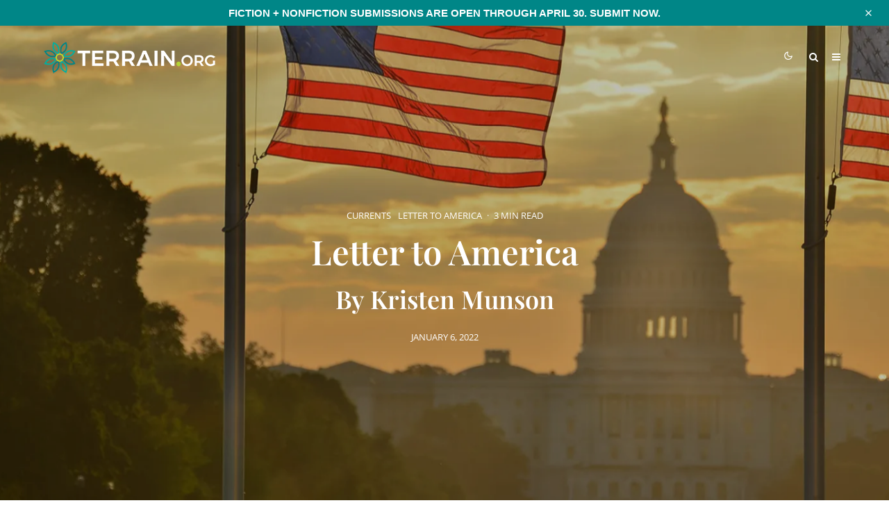

--- FILE ---
content_type: text/html; charset=UTF-8
request_url: https://www.terrain.org/2022/currents/letter-to-america-munson/
body_size: 56586
content:
<!DOCTYPE html>
<html lang="en-US">
<head>
	<meta charset="UTF-8">
			<meta name="viewport" content="width=device-width, initial-scale=1">
		<link rel="profile" href="http://gmpg.org/xfn/11">
		<meta name="theme-color" content="#b2d235">
	<meta name='robots' content='index, follow, max-image-preview:large, max-snippet:-1, max-video-preview:-1' />
<!-- Jetpack Site Verification Tags -->
<meta name="google-site-verification" content="icv3ADNA_cB24o9hFZAy-qFD6ZP5hUYW2xmIvaZfrBY" />

	<!-- This site is optimized with the Yoast SEO plugin v26.7 - https://yoast.com/wordpress/plugins/seo/ -->
	<title>Letter to America - Terrain.org</title>
<link data-rocket-prefetch href="https://5d6d6de8.delivery.rocketcdn.me" rel="dns-prefetch">
<link data-rocket-prefetch href="https://c0.wp.com" rel="dns-prefetch">
<link data-rocket-prefetch href="https://i0.wp.com" rel="dns-prefetch">
<link data-rocket-prefetch href="https://www.printfriendly.com" rel="dns-prefetch">
<link data-rocket-prefetch href="https://www.google-analytics.com" rel="dns-prefetch">
<link data-rocket-prefetch href="https://stats.wp.com" rel="dns-prefetch">
<style id="wpr-usedcss">img:is([sizes=auto i],[sizes^="auto," i]){contain-intrinsic-size:3000px 1500px}#sm2-container{position:absolute;width:1px;height:1px;overflow:hidden}#sm2-container embed,#sm2-container object{width:48px;height:48px;max-width:48px;max-height:48px}#sm2-container.swf_timedout{position:relative;width:48px;height:48px}#sm2-container.swf_timedout,#sm2-container.swf_timedout embed,#sm2-container.swf_timedout object{min-width:48px;min-height:48px}#sm2-container.swf_unblocked{width:1px;height:1px}#sm2-container.swf_loaded embed,#sm2-container.swf_loaded object,#sm2-container.swf_unblocked embed,#sm2-container.swf_unblocked object{left:-9999em;top:-9999em}#sm2-container.swf_error{display:none}#sm2-container.high_performance{position:absolute;position:fixed}#sm2-container.high_performance{overflow:hidden;bottom:0;left:0;z-index:99}#sm2-container.high_performance.swf_loaded,#sm2-container.high_performance.swf_unblocked{z-index:auto}#sm2-container.high_performance.swf_loaded,#sm2-container.high_performance.swf_unblocked,#sm2-container.high_performance.swf_unblocked embed,#sm2-container.high_performance.swf_unblocked object{height:8px;width:8px}#sm2-container.high_performance.swf_loaded{top:auto;bottom:0;left:0}#sm2-container.high_performance.swf_loaded embed,#sm2-container.high_performance.swf_loaded object,#sm2-container.high_performance.swf_unblocked embed,#sm2-container.high_performance.swf_unblocked object{left:auto;top:auto}#sm2-container.high_performance.swf_timedout{z-index:99}@font-face{font-family:'Open Sans';font-style:normal;font-weight:300;font-stretch:100%;font-display:swap;src:url(https://5d6d6de8.delivery.rocketcdn.me/wp-content/cache/fonts/1/google-fonts/fonts/s/opensans/v40/memvYaGs126MiZpBA-UvWbX2vVnXBbObj2OVTS-muw.woff2) format('woff2');unicode-range:U+0000-00FF,U+0131,U+0152-0153,U+02BB-02BC,U+02C6,U+02DA,U+02DC,U+0304,U+0308,U+0329,U+2000-206F,U+20AC,U+2122,U+2191,U+2193,U+2212,U+2215,U+FEFF,U+FFFD}@font-face{font-family:'Open Sans';font-style:normal;font-weight:400;font-stretch:100%;font-display:swap;src:url(https://5d6d6de8.delivery.rocketcdn.me/wp-content/cache/fonts/1/google-fonts/fonts/s/opensans/v40/memvYaGs126MiZpBA-UvWbX2vVnXBbObj2OVTS-muw.woff2) format('woff2');unicode-range:U+0000-00FF,U+0131,U+0152-0153,U+02BB-02BC,U+02C6,U+02DA,U+02DC,U+0304,U+0308,U+0329,U+2000-206F,U+20AC,U+2122,U+2191,U+2193,U+2212,U+2215,U+FEFF,U+FFFD}@font-face{font-family:'Open Sans';font-style:normal;font-weight:500;font-stretch:100%;font-display:swap;src:url(https://5d6d6de8.delivery.rocketcdn.me/wp-content/cache/fonts/1/google-fonts/fonts/s/opensans/v40/memvYaGs126MiZpBA-UvWbX2vVnXBbObj2OVTS-muw.woff2) format('woff2');unicode-range:U+0000-00FF,U+0131,U+0152-0153,U+02BB-02BC,U+02C6,U+02DA,U+02DC,U+0304,U+0308,U+0329,U+2000-206F,U+20AC,U+2122,U+2191,U+2193,U+2212,U+2215,U+FEFF,U+FFFD}@font-face{font-family:'Open Sans';font-style:normal;font-weight:600;font-stretch:100%;font-display:swap;src:url(https://5d6d6de8.delivery.rocketcdn.me/wp-content/cache/fonts/1/google-fonts/fonts/s/opensans/v40/memvYaGs126MiZpBA-UvWbX2vVnXBbObj2OVTS-muw.woff2) format('woff2');unicode-range:U+0000-00FF,U+0131,U+0152-0153,U+02BB-02BC,U+02C6,U+02DA,U+02DC,U+0304,U+0308,U+0329,U+2000-206F,U+20AC,U+2122,U+2191,U+2193,U+2212,U+2215,U+FEFF,U+FFFD}@font-face{font-family:'Open Sans';font-style:normal;font-weight:700;font-stretch:100%;font-display:swap;src:url(https://5d6d6de8.delivery.rocketcdn.me/wp-content/cache/fonts/1/google-fonts/fonts/s/opensans/v40/memvYaGs126MiZpBA-UvWbX2vVnXBbObj2OVTS-muw.woff2) format('woff2');unicode-range:U+0000-00FF,U+0131,U+0152-0153,U+02BB-02BC,U+02C6,U+02DA,U+02DC,U+0304,U+0308,U+0329,U+2000-206F,U+20AC,U+2122,U+2191,U+2193,U+2212,U+2215,U+FEFF,U+FFFD}@font-face{font-family:'Open Sans';font-style:normal;font-weight:800;font-stretch:100%;font-display:swap;src:url(https://5d6d6de8.delivery.rocketcdn.me/wp-content/cache/fonts/1/google-fonts/fonts/s/opensans/v40/memvYaGs126MiZpBA-UvWbX2vVnXBbObj2OVTS-muw.woff2) format('woff2');unicode-range:U+0000-00FF,U+0131,U+0152-0153,U+02BB-02BC,U+02C6,U+02DA,U+02DC,U+0304,U+0308,U+0329,U+2000-206F,U+20AC,U+2122,U+2191,U+2193,U+2212,U+2215,U+FEFF,U+FFFD}.twb_elementor_control_title{font-size:12px;font-weight:700;line-height:18px;vertical-align:middle;display:flex;align-items:center;margin-bottom:2px;color:#1e1e1e}.twb-dismiss-container.twb-hidden,.twb-hidden,.twb-score-container.twb-hidden,.twb-score-disabled-container.twb-hidden,.twb-score-overlay.twb-hidden{display:none}.twb-notoptimized a,a.twb-see-score{color:#3a70ad;text-decoration:underline;cursor:pointer}.twb-optimized:before{background:url(https://5d6d6de8.delivery.rocketcdn.me/wp-content/plugins/form-maker/booster/assets/images/not_optimized.svg) no-repeat padding-box}.twb-notoptimized:before{background:url(https://5d6d6de8.delivery.rocketcdn.me/wp-content/plugins/form-maker/booster/assets/images/check_score.svg) no-repeat padding-box}.twb-optimizing:before{background:url(https://5d6d6de8.delivery.rocketcdn.me/wp-content/plugins/form-maker/booster/assets/images/loader.svg) no-repeat padding-box;margin:8px 2px;animation:1s linear infinite rotation;width:14px;height:14px;top:-6px}.twb-dismiss-container,.twb-score-container,.twb-score-disabled-container{display:flex;flex-direction:column;padding:20px 25px;background:no-repeat padding-box #23282d;border:1px solid #fffFFF1A;border-radius:6px;color:#fff;position:absolute;z-index:10;margin-top:-2px;width:350px}.twb-dismiss-container{flex-direction:row;width:250px}#wpadminbar .twb-score-overlay,.twb-score-overlay{height:32px;z-index:10;position:absolute;background-color:#2e3338!important;align-items:center;justify-content:center}#wpadminbar .twb-loader,.twb-loader{background:url(https://5d6d6de8.delivery.rocketcdn.me/wp-content/plugins/form-maker/booster/assets/images/loader.svg) no-repeat padding-box;animation:1s linear infinite rotation;width:14px;height:14px}#wpadminbar .twb-reload,.twb-reload{background:url(https://5d6d6de8.delivery.rocketcdn.me/wp-content/plugins/form-maker/booster/assets/images/reload.svg) no-repeat padding-box;width:28px;height:28px;cursor:pointer}#wpadminbar .twb-score-mobile,.twb-score-mobile{margin-right:10px}#wpadminbar .twb-score-desktop,#wpadminbar .twb-score-mobile,.twb-score-desktop,.twb-score-mobile{display:flex;width:150px;padding:10px;background:no-repeat padding-box #fffFFF0D;border-radius:6px}#wpadminbar .twb-score-circle,.twb-score-circle{width:30px;height:30px;position:relative;border-radius:50%;margin-right:12px;background:no-repeat padding-box #fffFFF0D}#wpadminbar .twb-score-circle .twb-score-circle-animated,.twb-score-circle .twb-score-circle-animated{position:absolute;left:50%;top:50%;-webkit-transform:translate(-50%,-50%);-moz-transform:translate(-50%,-50%);transform:translate(-50%,-50%);text-align:center;font:bold 12px/18px Open Sans;letter-spacing:0}#wp-admin-bar-twb_adminbar_info{height:25px}#wpadminbar .twb_admin_bar_menu_header{display:flex;align-items:center;height:25px;padding:2px 8px;box-sizing:border-box;border-radius:2px;color:#fff;font-size:12px;line-height:18px;letter-spacing:.1px;font-weight:700;font-family:'Open Sans';background-color:#22b339;margin-top:3px}#wpadminbar .twb_not_optimized_logo{color:#fff;font-size:12px;line-height:18px;letter-spacing:.1px;font-weight:700;font-family:'Open Sans'}#wpadminbar .twb_admin_bar_menu_header.twb_not_optimized{background-color:transparent}#wpadminbar .twb_admin_bar_menu_header img{width:18px;cursor:pointer;margin-right:4px}#wpadminbar .twb_admin_bar_menu_header.twb_not_optimized img{width:12px;cursor:pointer;margin-right:7px}@keyframes rotation{from{transform:rotate(0)}to{transform:rotate(359deg)}}#wpadminbar .twb_admin_bar_menu{height:100%;cursor:pointer}#wpadminbar div.twb_admin_bar_menu_main{position:absolute;background:0 0;display:block;padding-top:10px;left:10px;font-family:'Open Sans'}#wpadminbar .twb_admin_bar_menu_content{display:inline-block;width:400px;height:auto;padding:25px 25px 20px;background-color:#23282d;border:1px solid #fffFFF1A;border-radius:6px;box-sizing:border-box;font-family:'Open Sans'}#wpadminbar .twb_admin_bar_menu_content .twb_score_inprogress span{display:inline-block;width:16px;height:16px;background-size:16px!important;margin-left:0;margin-right:5px;background:url(https://5d6d6de8.delivery.rocketcdn.me/wp-content/plugins/form-maker/booster/assets/images/loader_green.svg) no-repeat padding-box;animation:1s linear infinite rotation;background-position:top 2px}#wpadminbar .twb_admin_bar_menu_content .twb_check_score_button{width:180px;height:30px;line-height:30px;box-sizing:border-box;text-decoration:none;background-color:#22b339;color:#fff;border-radius:4px;text-align:center;margin-top:20px;float:right;cursor:pointer}#wpadminbar .twb_admin_bar_menu_main hr{height:1px;background-color:#fffFFF1A;margin:20px 0;border:none}#wpadminbar .twb-score-container{border:none}#wpadminbar .twb-score-circle .twb-score-circle-animated{color:#fff!important}#wpadminbar .twb-load-time{line-height:0}#wpadminbar .twb-score-circle,.twb-score-circle{margin-right:8px}#wpadminbar .twb-hidden{display:none!important}img.emoji{display:inline!important;border:none!important;box-shadow:none!important;height:1em!important;width:1em!important;margin:0 .07em!important;vertical-align:-.1em!important;background:0 0!important;padding:0!important}:where(.wp-block-button__link){border-radius:9999px;box-shadow:none;padding:calc(.667em + 2px) calc(1.333em + 2px);text-decoration:none}:root :where(.wp-block-button .wp-block-button__link.is-style-outline),:root :where(.wp-block-button.is-style-outline>.wp-block-button__link){border:2px solid;padding:.667em 1.333em}:root :where(.wp-block-button .wp-block-button__link.is-style-outline:not(.has-text-color)),:root :where(.wp-block-button.is-style-outline>.wp-block-button__link:not(.has-text-color)){color:currentColor}:root :where(.wp-block-button .wp-block-button__link.is-style-outline:not(.has-background)),:root :where(.wp-block-button.is-style-outline>.wp-block-button__link:not(.has-background)){background-color:initial;background-image:none}:where(.wp-block-calendar table:not(.has-background) th){background:#ddd}:where(.wp-block-columns){margin-bottom:1.75em}:where(.wp-block-columns.has-background){padding:1.25em 2.375em}:where(.wp-block-post-comments input[type=submit]){border:none}:where(.wp-block-cover-image:not(.has-text-color)),:where(.wp-block-cover:not(.has-text-color)){color:#fff}:where(.wp-block-cover-image.is-light:not(.has-text-color)),:where(.wp-block-cover.is-light:not(.has-text-color)){color:#000}:root :where(.wp-block-cover h1:not(.has-text-color)),:root :where(.wp-block-cover h2:not(.has-text-color)),:root :where(.wp-block-cover h3:not(.has-text-color)),:root :where(.wp-block-cover h4:not(.has-text-color)),:root :where(.wp-block-cover h5:not(.has-text-color)),:root :where(.wp-block-cover h6:not(.has-text-color)),:root :where(.wp-block-cover p:not(.has-text-color)){color:inherit}.wp-block-embed__wrapper{position:relative}:where(.wp-block-file){margin-bottom:1.5em}:where(.wp-block-file__button){border-radius:2em;display:inline-block;padding:.5em 1em}:where(.wp-block-file__button):is(a):active,:where(.wp-block-file__button):is(a):focus,:where(.wp-block-file__button):is(a):hover,:where(.wp-block-file__button):is(a):visited{box-shadow:none;color:#fff;opacity:.85;text-decoration:none}.wp-block-gallery:not(.has-nested-images){display:flex;flex-wrap:wrap;list-style-type:none;margin:0;padding:0}.wp-block-gallery:not(.has-nested-images) figcaption{flex-grow:1}.wp-block-gallery:not(.has-nested-images).alignleft,.wp-block-gallery:not(.has-nested-images).alignright{max-width:420px;width:100%}:where(.wp-block-group.wp-block-group-is-layout-constrained){position:relative}:root :where(.wp-block-image.is-style-rounded img,.wp-block-image .is-style-rounded img){border-radius:9999px}:where(.wp-block-latest-comments:not([style*=line-height] .wp-block-latest-comments__comment)){line-height:1.1}:where(.wp-block-latest-comments:not([style*=line-height] .wp-block-latest-comments__comment-excerpt p)){line-height:1.8}:root :where(.wp-block-latest-posts.is-grid){padding:0}:root :where(.wp-block-latest-posts.wp-block-latest-posts__list){padding-left:0}ol,ul{box-sizing:border-box}:root :where(.wp-block-list.has-background){padding:1.25em 2.375em}:where(.wp-block-navigation.has-background .wp-block-navigation-item a:not(.wp-element-button)),:where(.wp-block-navigation.has-background .wp-block-navigation-submenu a:not(.wp-element-button)){padding:.5em 1em}:where(.wp-block-navigation .wp-block-navigation__submenu-container .wp-block-navigation-item a:not(.wp-element-button)),:where(.wp-block-navigation .wp-block-navigation__submenu-container .wp-block-navigation-submenu a:not(.wp-element-button)),:where(.wp-block-navigation .wp-block-navigation__submenu-container .wp-block-navigation-submenu button.wp-block-navigation-item__content),:where(.wp-block-navigation .wp-block-navigation__submenu-container .wp-block-pages-list__item button.wp-block-navigation-item__content){padding:.5em 1em}:root :where(p.has-background){padding:1.25em 2.375em}:where(p.has-text-color:not(.has-link-color)) a{color:inherit}:where(.wp-block-post-comments-form) input:not([type=submit]),:where(.wp-block-post-comments-form) textarea{border:1px solid #949494;font-family:inherit;font-size:1em}:where(.wp-block-post-comments-form) input:where(:not([type=submit]):not([type=checkbox])),:where(.wp-block-post-comments-form) textarea{padding:calc(.667em + 2px)}:where(.wp-block-post-excerpt){box-sizing:border-box;margin-bottom:var(--wp--style--block-gap);margin-top:var(--wp--style--block-gap)}:where(.wp-block-preformatted.has-background){padding:1.25em 2.375em}:where(.wp-block-search__button){border:1px solid #ccc;padding:6px 10px}:where(.wp-block-search__input){font-family:inherit;font-size:inherit;font-style:inherit;font-weight:inherit;letter-spacing:inherit;line-height:inherit;text-transform:inherit}:where(.wp-block-search__button-inside .wp-block-search__inside-wrapper){border:1px solid #949494;box-sizing:border-box;padding:4px}:where(.wp-block-search__button-inside .wp-block-search__inside-wrapper) .wp-block-search__input{border:none;border-radius:0;padding:0 4px}:where(.wp-block-search__button-inside .wp-block-search__inside-wrapper) .wp-block-search__input:focus{outline:0}:where(.wp-block-search__button-inside .wp-block-search__inside-wrapper) :where(.wp-block-search__button){padding:4px 8px}:root :where(.wp-block-separator.is-style-dots){height:auto;line-height:1;text-align:center}:root :where(.wp-block-separator.is-style-dots):before{color:currentColor;content:"···";font-family:serif;font-size:1.5em;letter-spacing:2em;padding-left:2em}:root :where(.wp-block-site-logo.is-style-rounded){border-radius:9999px}:where(.wp-block-social-links:not(.is-style-logos-only)) .wp-social-link{background-color:#f0f0f0;color:#444}:where(.wp-block-social-links:not(.is-style-logos-only)) .wp-social-link-amazon{background-color:#f90;color:#fff}:where(.wp-block-social-links:not(.is-style-logos-only)) .wp-social-link-bandcamp{background-color:#1ea0c3;color:#fff}:where(.wp-block-social-links:not(.is-style-logos-only)) .wp-social-link-behance{background-color:#0757fe;color:#fff}:where(.wp-block-social-links:not(.is-style-logos-only)) .wp-social-link-bluesky{background-color:#0a7aff;color:#fff}:where(.wp-block-social-links:not(.is-style-logos-only)) .wp-social-link-codepen{background-color:#1e1f26;color:#fff}:where(.wp-block-social-links:not(.is-style-logos-only)) .wp-social-link-deviantart{background-color:#02e49b;color:#fff}:where(.wp-block-social-links:not(.is-style-logos-only)) .wp-social-link-dribbble{background-color:#e94c89;color:#fff}:where(.wp-block-social-links:not(.is-style-logos-only)) .wp-social-link-dropbox{background-color:#4280ff;color:#fff}:where(.wp-block-social-links:not(.is-style-logos-only)) .wp-social-link-etsy{background-color:#f45800;color:#fff}:where(.wp-block-social-links:not(.is-style-logos-only)) .wp-social-link-facebook{background-color:#0866ff;color:#fff}:where(.wp-block-social-links:not(.is-style-logos-only)) .wp-social-link-fivehundredpx{background-color:#000;color:#fff}:where(.wp-block-social-links:not(.is-style-logos-only)) .wp-social-link-flickr{background-color:#0461dd;color:#fff}:where(.wp-block-social-links:not(.is-style-logos-only)) .wp-social-link-foursquare{background-color:#e65678;color:#fff}:where(.wp-block-social-links:not(.is-style-logos-only)) .wp-social-link-github{background-color:#24292d;color:#fff}:where(.wp-block-social-links:not(.is-style-logos-only)) .wp-social-link-goodreads{background-color:#eceadd;color:#382110}:where(.wp-block-social-links:not(.is-style-logos-only)) .wp-social-link-google{background-color:#ea4434;color:#fff}:where(.wp-block-social-links:not(.is-style-logos-only)) .wp-social-link-gravatar{background-color:#1d4fc4;color:#fff}:where(.wp-block-social-links:not(.is-style-logos-only)) .wp-social-link-instagram{background-color:#f00075;color:#fff}:where(.wp-block-social-links:not(.is-style-logos-only)) .wp-social-link-lastfm{background-color:#e21b24;color:#fff}:where(.wp-block-social-links:not(.is-style-logos-only)) .wp-social-link-linkedin{background-color:#0d66c2;color:#fff}:where(.wp-block-social-links:not(.is-style-logos-only)) .wp-social-link-mastodon{background-color:#3288d4;color:#fff}:where(.wp-block-social-links:not(.is-style-logos-only)) .wp-social-link-medium{background-color:#000;color:#fff}:where(.wp-block-social-links:not(.is-style-logos-only)) .wp-social-link-meetup{background-color:#f6405f;color:#fff}:where(.wp-block-social-links:not(.is-style-logos-only)) .wp-social-link-patreon{background-color:#000;color:#fff}:where(.wp-block-social-links:not(.is-style-logos-only)) .wp-social-link-pinterest{background-color:#e60122;color:#fff}:where(.wp-block-social-links:not(.is-style-logos-only)) .wp-social-link-pocket{background-color:#ef4155;color:#fff}:where(.wp-block-social-links:not(.is-style-logos-only)) .wp-social-link-reddit{background-color:#ff4500;color:#fff}:where(.wp-block-social-links:not(.is-style-logos-only)) .wp-social-link-skype{background-color:#0478d7;color:#fff}:where(.wp-block-social-links:not(.is-style-logos-only)) .wp-social-link-snapchat{background-color:#fefc00;color:#fff;stroke:#000}:where(.wp-block-social-links:not(.is-style-logos-only)) .wp-social-link-soundcloud{background-color:#ff5600;color:#fff}:where(.wp-block-social-links:not(.is-style-logos-only)) .wp-social-link-spotify{background-color:#1bd760;color:#fff}:where(.wp-block-social-links:not(.is-style-logos-only)) .wp-social-link-telegram{background-color:#2aabee;color:#fff}:where(.wp-block-social-links:not(.is-style-logos-only)) .wp-social-link-threads{background-color:#000;color:#fff}:where(.wp-block-social-links:not(.is-style-logos-only)) .wp-social-link-tiktok{background-color:#000;color:#fff}:where(.wp-block-social-links:not(.is-style-logos-only)) .wp-social-link-tumblr{background-color:#011835;color:#fff}:where(.wp-block-social-links:not(.is-style-logos-only)) .wp-social-link-twitch{background-color:#6440a4;color:#fff}:where(.wp-block-social-links:not(.is-style-logos-only)) .wp-social-link-twitter{background-color:#1da1f2;color:#fff}:where(.wp-block-social-links:not(.is-style-logos-only)) .wp-social-link-vimeo{background-color:#1eb7ea;color:#fff}:where(.wp-block-social-links:not(.is-style-logos-only)) .wp-social-link-vk{background-color:#4680c2;color:#fff}:where(.wp-block-social-links:not(.is-style-logos-only)) .wp-social-link-wordpress{background-color:#3499cd;color:#fff}:where(.wp-block-social-links:not(.is-style-logos-only)) .wp-social-link-whatsapp{background-color:#25d366;color:#fff}:where(.wp-block-social-links:not(.is-style-logos-only)) .wp-social-link-x{background-color:#000;color:#fff}:where(.wp-block-social-links:not(.is-style-logos-only)) .wp-social-link-yelp{background-color:#d32422;color:#fff}:where(.wp-block-social-links:not(.is-style-logos-only)) .wp-social-link-youtube{background-color:red;color:#fff}:where(.wp-block-social-links.is-style-logos-only) .wp-social-link{background:0 0}:where(.wp-block-social-links.is-style-logos-only) .wp-social-link svg{height:1.25em;width:1.25em}:where(.wp-block-social-links.is-style-logos-only) .wp-social-link-amazon{color:#f90}:where(.wp-block-social-links.is-style-logos-only) .wp-social-link-bandcamp{color:#1ea0c3}:where(.wp-block-social-links.is-style-logos-only) .wp-social-link-behance{color:#0757fe}:where(.wp-block-social-links.is-style-logos-only) .wp-social-link-bluesky{color:#0a7aff}:where(.wp-block-social-links.is-style-logos-only) .wp-social-link-codepen{color:#1e1f26}:where(.wp-block-social-links.is-style-logos-only) .wp-social-link-deviantart{color:#02e49b}:where(.wp-block-social-links.is-style-logos-only) .wp-social-link-dribbble{color:#e94c89}:where(.wp-block-social-links.is-style-logos-only) .wp-social-link-dropbox{color:#4280ff}:where(.wp-block-social-links.is-style-logos-only) .wp-social-link-etsy{color:#f45800}:where(.wp-block-social-links.is-style-logos-only) .wp-social-link-facebook{color:#0866ff}:where(.wp-block-social-links.is-style-logos-only) .wp-social-link-fivehundredpx{color:#000}:where(.wp-block-social-links.is-style-logos-only) .wp-social-link-flickr{color:#0461dd}:where(.wp-block-social-links.is-style-logos-only) .wp-social-link-foursquare{color:#e65678}:where(.wp-block-social-links.is-style-logos-only) .wp-social-link-github{color:#24292d}:where(.wp-block-social-links.is-style-logos-only) .wp-social-link-goodreads{color:#382110}:where(.wp-block-social-links.is-style-logos-only) .wp-social-link-google{color:#ea4434}:where(.wp-block-social-links.is-style-logos-only) .wp-social-link-gravatar{color:#1d4fc4}:where(.wp-block-social-links.is-style-logos-only) .wp-social-link-instagram{color:#f00075}:where(.wp-block-social-links.is-style-logos-only) .wp-social-link-lastfm{color:#e21b24}:where(.wp-block-social-links.is-style-logos-only) .wp-social-link-linkedin{color:#0d66c2}:where(.wp-block-social-links.is-style-logos-only) .wp-social-link-mastodon{color:#3288d4}:where(.wp-block-social-links.is-style-logos-only) .wp-social-link-medium{color:#000}:where(.wp-block-social-links.is-style-logos-only) .wp-social-link-meetup{color:#f6405f}:where(.wp-block-social-links.is-style-logos-only) .wp-social-link-patreon{color:#000}:where(.wp-block-social-links.is-style-logos-only) .wp-social-link-pinterest{color:#e60122}:where(.wp-block-social-links.is-style-logos-only) .wp-social-link-pocket{color:#ef4155}:where(.wp-block-social-links.is-style-logos-only) .wp-social-link-reddit{color:#ff4500}:where(.wp-block-social-links.is-style-logos-only) .wp-social-link-skype{color:#0478d7}:where(.wp-block-social-links.is-style-logos-only) .wp-social-link-snapchat{color:#fff;stroke:#000}:where(.wp-block-social-links.is-style-logos-only) .wp-social-link-soundcloud{color:#ff5600}:where(.wp-block-social-links.is-style-logos-only) .wp-social-link-spotify{color:#1bd760}:where(.wp-block-social-links.is-style-logos-only) .wp-social-link-telegram{color:#2aabee}:where(.wp-block-social-links.is-style-logos-only) .wp-social-link-threads{color:#000}:where(.wp-block-social-links.is-style-logos-only) .wp-social-link-tiktok{color:#000}:where(.wp-block-social-links.is-style-logos-only) .wp-social-link-tumblr{color:#011835}:where(.wp-block-social-links.is-style-logos-only) .wp-social-link-twitch{color:#6440a4}:where(.wp-block-social-links.is-style-logos-only) .wp-social-link-twitter{color:#1da1f2}:where(.wp-block-social-links.is-style-logos-only) .wp-social-link-vimeo{color:#1eb7ea}:where(.wp-block-social-links.is-style-logos-only) .wp-social-link-vk{color:#4680c2}:where(.wp-block-social-links.is-style-logos-only) .wp-social-link-whatsapp{color:#25d366}:where(.wp-block-social-links.is-style-logos-only) .wp-social-link-wordpress{color:#3499cd}:where(.wp-block-social-links.is-style-logos-only) .wp-social-link-x{color:#000}:where(.wp-block-social-links.is-style-logos-only) .wp-social-link-yelp{color:#d32422}:where(.wp-block-social-links.is-style-logos-only) .wp-social-link-youtube{color:red}:root :where(.wp-block-social-links .wp-social-link a){padding:.25em}:root :where(.wp-block-social-links.is-style-logos-only .wp-social-link a){padding:0}:root :where(.wp-block-social-links.is-style-pill-shape .wp-social-link a){padding-left:.66667em;padding-right:.66667em}:root :where(.wp-block-tag-cloud.is-style-outline){display:flex;flex-wrap:wrap;gap:1ch}:root :where(.wp-block-tag-cloud.is-style-outline a){border:1px solid;font-size:unset!important;margin-right:0;padding:1ch 2ch;text-decoration:none!important}:root :where(.wp-block-table-of-contents){box-sizing:border-box}:where(.wp-block-term-description){box-sizing:border-box;margin-bottom:var(--wp--style--block-gap);margin-top:var(--wp--style--block-gap)}:where(pre.wp-block-verse){font-family:inherit}.entry-content{counter-reset:footnotes}:root{--wp--preset--font-size--normal:16px;--wp--preset--font-size--huge:42px}.aligncenter{clear:both}html :where(.has-border-color){border-style:solid}html :where([style*=border-top-color]){border-top-style:solid}html :where([style*=border-right-color]){border-right-style:solid}html :where([style*=border-bottom-color]){border-bottom-style:solid}html :where([style*=border-left-color]){border-left-style:solid}html :where([style*=border-width]){border-style:solid}html :where([style*=border-top-width]){border-top-style:solid}html :where([style*=border-right-width]){border-right-style:solid}html :where([style*=border-bottom-width]){border-bottom-style:solid}html :where([style*=border-left-width]){border-left-style:solid}html :where(img[class*=wp-image-]){height:auto;max-width:100%}:where(figure){margin:0 0 1em}html :where(.is-position-sticky){--wp-admin--admin-bar--position-offset:var(--wp-admin--admin-bar--height,0px)}@media screen and (max-width:600px){html :where(.is-position-sticky){--wp-admin--admin-bar--position-offset:0px}}:root{--wp--preset--aspect-ratio--square:1;--wp--preset--aspect-ratio--4-3:4/3;--wp--preset--aspect-ratio--3-4:3/4;--wp--preset--aspect-ratio--3-2:3/2;--wp--preset--aspect-ratio--2-3:2/3;--wp--preset--aspect-ratio--16-9:16/9;--wp--preset--aspect-ratio--9-16:9/16;--wp--preset--color--black:#000000;--wp--preset--color--cyan-bluish-gray:#abb8c3;--wp--preset--color--white:#ffffff;--wp--preset--color--pale-pink:#f78da7;--wp--preset--color--vivid-red:#cf2e2e;--wp--preset--color--luminous-vivid-orange:#ff6900;--wp--preset--color--luminous-vivid-amber:#fcb900;--wp--preset--color--light-green-cyan:#7bdcb5;--wp--preset--color--vivid-green-cyan:#00d084;--wp--preset--color--pale-cyan-blue:#8ed1fc;--wp--preset--color--vivid-cyan-blue:#0693e3;--wp--preset--color--vivid-purple:#9b51e0;--wp--preset--gradient--vivid-cyan-blue-to-vivid-purple:linear-gradient(135deg,rgba(6, 147, 227, 1) 0%,rgb(155, 81, 224) 100%);--wp--preset--gradient--light-green-cyan-to-vivid-green-cyan:linear-gradient(135deg,rgb(122, 220, 180) 0%,rgb(0, 208, 130) 100%);--wp--preset--gradient--luminous-vivid-amber-to-luminous-vivid-orange:linear-gradient(135deg,rgba(252, 185, 0, 1) 0%,rgba(255, 105, 0, 1) 100%);--wp--preset--gradient--luminous-vivid-orange-to-vivid-red:linear-gradient(135deg,rgba(255, 105, 0, 1) 0%,rgb(207, 46, 46) 100%);--wp--preset--gradient--very-light-gray-to-cyan-bluish-gray:linear-gradient(135deg,rgb(238, 238, 238) 0%,rgb(169, 184, 195) 100%);--wp--preset--gradient--cool-to-warm-spectrum:linear-gradient(135deg,rgb(74, 234, 220) 0%,rgb(151, 120, 209) 20%,rgb(207, 42, 186) 40%,rgb(238, 44, 130) 60%,rgb(251, 105, 98) 80%,rgb(254, 248, 76) 100%);--wp--preset--gradient--blush-light-purple:linear-gradient(135deg,rgb(255, 206, 236) 0%,rgb(152, 150, 240) 100%);--wp--preset--gradient--blush-bordeaux:linear-gradient(135deg,rgb(254, 205, 165) 0%,rgb(254, 45, 45) 50%,rgb(107, 0, 62) 100%);--wp--preset--gradient--luminous-dusk:linear-gradient(135deg,rgb(255, 203, 112) 0%,rgb(199, 81, 192) 50%,rgb(65, 88, 208) 100%);--wp--preset--gradient--pale-ocean:linear-gradient(135deg,rgb(255, 245, 203) 0%,rgb(182, 227, 212) 50%,rgb(51, 167, 181) 100%);--wp--preset--gradient--electric-grass:linear-gradient(135deg,rgb(202, 248, 128) 0%,rgb(113, 206, 126) 100%);--wp--preset--gradient--midnight:linear-gradient(135deg,rgb(2, 3, 129) 0%,rgb(40, 116, 252) 100%);--wp--preset--font-size--small:13px;--wp--preset--font-size--medium:20px;--wp--preset--font-size--large:36px;--wp--preset--font-size--x-large:42px;--wp--preset--spacing--20:0.44rem;--wp--preset--spacing--30:0.67rem;--wp--preset--spacing--40:1rem;--wp--preset--spacing--50:1.5rem;--wp--preset--spacing--60:2.25rem;--wp--preset--spacing--70:3.38rem;--wp--preset--spacing--80:5.06rem;--wp--preset--shadow--natural:6px 6px 9px rgba(0, 0, 0, .2);--wp--preset--shadow--deep:12px 12px 50px rgba(0, 0, 0, .4);--wp--preset--shadow--sharp:6px 6px 0px rgba(0, 0, 0, .2);--wp--preset--shadow--outlined:6px 6px 0px -3px rgba(255, 255, 255, 1),6px 6px rgba(0, 0, 0, 1);--wp--preset--shadow--crisp:6px 6px 0px rgba(0, 0, 0, 1)}:where(.is-layout-flex){gap:.5em}:where(.is-layout-grid){gap:.5em}:where(.wp-block-post-template.is-layout-flex){gap:1.25em}:where(.wp-block-post-template.is-layout-grid){gap:1.25em}:where(.wp-block-columns.is-layout-flex){gap:2em}:where(.wp-block-columns.is-layout-grid){gap:2em}:root :where(.wp-block-pullquote){font-size:1.5em;line-height:1.6}.tooltipck{z-index:5;position:relative}.tooltipck-active,.tooltipck:hover{z-index:6}.tooltipck-tip{position:absolute;z-index:6000;display:none;box-sizing:border-box;opacity:0}.tooltipck:hover .tooltipck-tip{z-index:7}.tooltipck-pointer:after{display:inline-block;width:0;height:0;opacity:0;content:""}html{-ms-text-size-adjust:100%;-webkit-text-size-adjust:100%}body{margin:0;-moz-osx-font-smoothing:grayscale;-webkit-font-smoothing:antialiased}article,aside,details,figcaption,figure,footer,header,hgroup,li,main,nav,section,summary{display:block}blockquote,dl,figure,h1,h2,h3,h4,h5,h6,ol,p,ul{margin:0;padding:0}h1,h2,h3,h4,h5,h6{font-size:inherit}strong{font-weight:700}a,button{color:inherit}a,ins{text-decoration:none}button{overflow:visible;border:0;font:inherit;-webkit-font-smoothing:inherit;letter-spacing:inherit;background:0;cursor:pointer}::-moz-focus-inner{padding:0;border:0}picture{display:block}img{max-width:100%;height:auto;border:0}pre{overflow:auto}code,kbd,pre,samp,tt{color:#555;padding:3px 5px;font-size:.8666666em;background-color:#cce7ff}kbd{background:#111;border-radius:2px;color:#fff;padding:4px 8px;margin:0 5px}code,kbd,pre,samp,tt,var{font-family:"Roboto Mono",Monaco,courier,monospace}.clearfix:after{content:"";display:block;clear:both}*{box-sizing:border-box}ol ol,ol ul,ul ol,ul ul{margin-top:0;margin-bottom:0}hr{height:1px;background:#111;margin:-1px 0 30px;border:0}b,em,small,strong{line-height:1}sup{line-height:0;position:relative;vertical-align:baseline;top:-.5em}sub{bottom:-.25em}blockquote{margin:45px 0;font-weight:400!important;width:80%;margin-left:10%;line-height:1.5;position:relative}blockquote:before{content:"\e244";font-family:tipi;font-style:normal;position:absolute;left:-10%;transform:scale(-1,1)}blockquote cite,blockquote+p cite{font-size:12px;display:block;margin-top:.7em;margin-bottom:1.4em}.rtl blockquote:before{transform:none}cite{font-style:italic}dt{margin-bottom:15px}dd{padding:0 0 15px 15px}acronym{border-bottom:1px dotted #888;cursor:help}table{width:100%;margin-bottom:30px}table th{font-weight:inherit}table td,table th{border-top:1px solid #f1f1f1;padding:15px 10px}ol,ul{list-style-position:inside}ol li,ul li{display:list-item}ol li ol,ol li ul,ul li ol,ul li ul{margin:0 0 0 1em}address{margin-bottom:15px}ul{list-style:none}.entry-content ol,.entry-content ul{margin-left:1em;list-style-position:outside;margin-bottom:1em}.entry-content ul{list-style:disc}ol{list-style-type:decimal}.zeen-widget li{margin:6px 0}dd{margin-left:0;margin-bottom:1.5em}pre{background:#eee;padding:15px}pre code{background-color:inherit}object,video{max-width:100%;height:auto}mark{background:#eee;padding:3px 5px}h1{font-size:2em}h2{font-size:1.666em}h3{font-size:1.2em}h4,h5,h6{font-size:1em}.single-content .entry-content h1,.single-content .entry-content h2,.single-content .entry-content h3,.single-content .entry-content h4,.single-content .entry-content h5,.single-content .entry-content h6{line-height:1.2;margin:30px 0}embed,iframe,object{margin-bottom:1.5em;max-width:100%}.blockquote{clear:both}.video-wrap{position:relative;clear:both;width:100%;padding-bottom:56.25%}.video-wrap audio,.video-wrap embed,.video-wrap iframe,.video-wrap object,.video-wrap video{position:absolute;top:0;left:0;width:100%;height:100%}.zeen-widget ul{list-style:none}.widget-title{margin-bottom:30px}select{max-width:100%}article.sticky .title:before{content:"*";padding-right:5px}.comment-list{list-style-type:none}.comment-list ol{list-style-type:none}.comment p{margin-bottom:1em}.comment p:last-of-type{margin-bottom:0}.site-inner .drop-search input,.site-inner fieldset,.site-inner input[type=number],.site-inner input[type=text],.site-inner input[type=url],.site-inner select,.site-inner textarea{height:48px;background:0 0;border:1px solid #eee;border-radius:0;letter-spacing:.01em;padding:0 15px;color:inherit;width:100%}.site-inner select[multiple=multiple]{height:auto}.site-inner input[type=search]{background:0 0;border:0}.site-inner fieldset,.site-inner input[type=number],.site-inner input[type=submit],.site-inner input[type=text],.site-inner input[type=url],.site-inner textarea{-webkit-appearance:none;-moz-appearance:textfield}.site-inner textarea{padding:15px;min-height:96px}.site-inner fieldset,.site-inner textarea{height:auto}.site-inner fieldset{margin-bottom:30px}.zeen-widget .sub-menu .menu-item-has-children>a:after{display:none}.zeen-widget .menu li{display:block!important}.zeen-widget .menu .sub-menu{opacity:1;visibility:visible;margin:0}.zeen-widget .sub-menu{min-width:0!important;display:block;background:0 0;transform:none!important}.zeen-widget .sub-menu li{border-bottom:0}.zeen-widget .sub-menu li a{padding:10px 0!important;display:inline}.zeen-widget .standard-drop .sub-menu,.zeen-widget .sub-menu{position:static;visibility:inherit;opacity:inherit}.zeen-widget .menu-item-has-children>a:after{display:none}.footer-widget .menu{font-size:13px;letter-spacing:1px}.flickity-enabled{position:relative}.flickity-enabled:focus{outline:0}.tipi-tip-wrap-b{margin-top:15px;transform:translate3d(0,5px,0)}.tipi-tip-wrap-b .detail{border-right:3px solid transparent;border-bottom:3px solid #111;border-left:3px solid transparent;top:-3px;left:calc(50% - 3px)}.tipi-tip-wrap-b.removing{transform:translate3d(0,5px,0)}.tipi-tip-wrap-t{margin-top:-15px;transform:translate3d(0,-5px,0)}.tipi-tip-wrap-t .detail{border-right:3px solid transparent;border-top:3px solid #111;border-left:3px solid transparent;bottom:-3px;left:calc(50% - 3px)}.tipi-tip-wrap-t.removing{transform:translate3d(0,-5px,0)}.tipi-tip-wrap-r{transform:translate3d(5px,0,0)}.tipi-tip-wrap-r .detail{border-top:3px solid transparent;border-right:3px solid #111;border-bottom:3px solid transparent;left:-3px;top:calc(50% - 3px)}.tipi-tip-wrap-r.removing{transform:translate3d(5px,0,0)}.tipi-tip-wrap-l{transform:translate3d(-5px,0,0)}.tipi-tip-wrap-l .detail{border-top:3px solid transparent;border-left:3px solid #111;border-bottom:3px solid transparent;right:-3px;top:calc(50% - 3px)}.tipi-tip-wrap-l.removing{transform:translate3d(-5px,0,0)}h1,h2,h3,h4,h5,h6{line-height:1.2}.pswp{display:none}.zeen-effect{transition:.2s}article{min-width:0}.site-inner{min-height:100vh;position:relative}input{font:inherit}.main{padding-bottom:30px}.link-color-wrap a{position:relative;transition:.3s ease;text-underline-position:under}.article-layout-skin-2{background-color:#151515;color:#fff}.article-layout-skin-2>.meta-wrap .byline{color:#fff}.article-layout-skin-2>.meta-wrap .byline a{color:#fff}.article-layout-skin-2 .font-1,.article-layout-skin-2 a,.article-layout-skin-2 h1,.article-layout-skin-2 h2,.article-layout-skin-2 h3,.article-layout-skin-2 h4,.article-layout-skin-2 h5,.article-layout-skin-2 h6{color:#fff}.article-layout-skin-2 article>.meta-wrap .byline-part{color:#8e8e8e}.article-layout-skin-2 article>.meta-wrap .byline-part a{color:inherit}.article-layout-skin-2 .widget-title{color:#fff!important}.article-layout-skin-2 .content-bg,.article-layout-skin-2 .sidebar{background-color:transparent}.article-layout-skin-2 .site-skin-1{background:#222}.article-layout-skin-2 .hero{background:#232323}.article-layout-skin-2 .related-posts-wrap .block-wrap .tipi-arrow{color:#fff;border-color:#fff}.article-layout-skin-2 .related-posts-wrap .block-wrap .tipi-arrow i:after{background-color:#fff}.site-skin-2 .font-1,.site-skin-2 h1,.site-skin-2 h2,.site-skin-2 h3,.site-skin-2 h4,.site-skin-2 h5,.site-skin-2 h6{color:#fff!important}.site-skin-2{color:#eee}.sticky-sb-on .byline{-webkit-backface-visibility:hidden;backface-visibility:hidden}span.media-tr{cursor:pointer}.mask-overlay,.tipi-overlay{height:100%;width:100%;position:absolute;top:0;left:0;-webkit-backface-visibility:hidden;backface-visibility:hidden;z-index:1}.tipi-overlay-base{z-index:101;position:fixed;opacity:0;visibility:hidden;transition:opacity .3s ease-out,transform .3s cubic-bezier(0,0,.3,1),visibility 0s .4s}.tipi-overlay-base.active{opacity:.8;visibility:visible;transition:opacity .3s ease-out,transform .3s cubic-bezier(0,0,.3,1),visibility 0s}.tipi-overlay-base.active .close{opacity:1}.tipi-overlay-dark{background:#000}.tipi-overlay-light{background:#1f1f25}.tipi-overlay-light.active{opacity:.2}.loading>*{opacity:.35}.content-latl .loading{opacity:.35!important}.content-latl .loading>*{opacity:1}.mask{line-height:0;position:relative}.mask img,.mask picture{width:100%;height:100%;-o-object-fit:cover;object-fit:cover;-o-object-position:center;object-position:center;-webkit-backface-visibility:hidden;backface-visibility:hidden}.tipi-flex-right{margin-left:auto;text-align:right}.tipi-all-c,.tipi-vertical-c{align-items:center}.site-header .header-padding{transition:padding .3s}.tipi-all-c{justify-content:center}.tipi-all-c.logo-main-wrap{text-align:center}.logo-main-wrap:empty{display:none}.tipi-all-c,.tipi-flex,.tipi-vertical-c{display:flex}.tipi-flex-r{text-align:right;flex:1;justify-content:flex-end}input::-webkit-input-placeholder{color:inherit}input::-moz-placeholder{color:inherit}input::-ms-input{color:inherit}.alignleft{display:inline;float:left;margin-bottom:25px;margin-right:1.5em;max-width:50%}.alignright{display:inline;float:right;margin-bottom:25px;margin-left:1.5em;max-width:50%}.aligncenter{clear:both;display:block;margin-left:auto;margin-right:auto}.aligncenter,.alignleft,.alignright{clear:left;margin-top:10px}.aligncenter img,.alignleft img,.alignright img{vertical-align:top}.aligncenter,.alignleft,.alignnone,.alignright{transition:all .4s cubic-bezier(.3,.7,.7,1)}.alignright{clear:right}ul.wp-block-gallery{margin-left:0}.contents-wrap{width:100%;text-align:center}.content-bg{text-align:left}.content-bg .main,.content-bg>.tipi-cols{background:unset}.logo{line-height:0}.logo a{vertical-align:top;display:inline-block}.logo img{width:auto;vertical-align:top}.logo span{display:block}.logo-footer{flex-shrink:1}.menu-icon-subscribe i{padding-right:5px}.menu-icon-subscribe i:last-child{padding-right:0}.bg-area{position:relative}.background{position:absolute;top:0;left:0;width:100%;height:100%;z-index:-1}.site-img-1 .background{background-repeat:no-repeat;background-position:center center;background-size:cover}.header-skin-1 .bg-area{background:#fff}.site-header .bg-area{z-index:3}.header-skin-1.slidedown .bg-area,.header-skin-1.stuck .bg-area{background:rgba(255,255,255,.9)}.site-skin-1{background:#fff}.block-wrap:not(.skin-inner)>.tipi-row-inner-style{background-image:none;background-color:transparent}.site-skin-1 .pagination,.skin-light .block-skin-0 .pagination{color:#111}.site-skin-2{background:#1c1d1e}.site-skin-2{color:#fff}.site-skin-2 .mask{background:#0c0c0c}.site-skin-2 .font-1,.site-skin-2 h1,.site-skin-2 h2,.site-skin-2 h3,.site-skin-2 h4,.site-skin-2 h5,.site-skin-2 h6{color:#fff}.site-skin-2 fieldset,.site-skin-2 input[type=number],.site-skin-2 input[type=text],.site-skin-2 input[type=url],.site-skin-2 select,.site-skin-2 textarea{border-color:#333}.site-skin-2 .separation-border{border-color:#2d2d2d}.block-skin-0{background:0 0}.site-skin-1 .tipi-arrow,.skin-light .block-skin-0 .tipi-arrow{border-color:#111;color:#111}.site-skin-1 .tipi-arrow i:after,.skin-light .block-skin-0 .tipi-arrow i:after{background:#111}.footer-widgets-skin-3 .tipi-arrow{border-color:#fff!important;color:#fff!important}.footer-widgets-skin-3 .tipi-arrow i:after{background:#fff!important}.footer-widgets-skin-3 .separation-border{border-bottom-color:#2d2d2d}.footer-lower-area .font-1:not(.copyright),.footer-lower-area a,.footer-lower-area h2,.footer-lower-area h3{color:inherit}.footer-lower-area.site-skin-1 .tipi-arrow{border-color:#444}.footer-lower-area.site-skin-1 .tipi-arrow i:after{background:#444}.block-wrap:not(.skin-inner){background-repeat:no-repeat;background-size:cover;background-position:center center}.menu-icons{flex-shrink:0}.menu-icons>li>a{padding-left:10px;padding-right:10px}.menu-icons>li>a span{padding-left:7px}.horizontal-menu>li{display:inline-block}.horizontal-menu .menu-icon-mode{display:inline-flex;align-items:center}.horizontal-menu .sub-menu{margin:0}.sticky-menu{z-index:50;top:0;position:relative}.site-mob-header.sticky-menu{width:100%!important}.stuck>.bg-area{background:inherit}.spacer{background:inherit;z-index:101!important}.sticky-menu-2.stuck{position:sticky;top:0;transform:translate3d(0,-100%,0);transition:.3s all;will-change:transform}.sticky-menu-2.stuck.active{transform:translate3d(0,0,0)}.still{transition:none!important}.sticky-menu-3.slidedown{position:sticky;top:0;animation:.3s ease-out forwards slidedown}#progress{position:absolute;bottom:-3px;height:3px;width:0;background-color:#ef2673;transition:.2s opacity,.3s bottom;opacity:0}.mob-bot-share{position:fixed;bottom:0;height:45px;width:100%;transform:translatey(200%);transition:.3s all;z-index:5}.mob-bot-share .share-buttons{text-align:center;height:inherit;display:flex}.mob-bot-share .share-button{width:50%;color:#111;text-transform:uppercase;font-size:10px;height:inherit;float:left;line-height:45px}.mob-bot-share i{font-size:16px}.mob-bot-share-2{background:#fff;border-top:1px solid #eee}.horizontal-menu>li>a{display:inline-block}.main-navigation{position:relative}.menu-icon a:before{font-weight:400!important}.menu-icon i{font-weight:400!important}.bg-area .bg-area-inner>*,.bg-area>*{position:relative;z-index:11}.bg-area .background{z-index:0;position:absolute}.logo{display:inline-block}.logo-p_menu{display:flex;align-items:center;margin-right:10px}.site-mob-header{position:relative;z-index:10}.site-mob-header .bg-area{background:inherit;max-width:100%}.site-mob-header .menu-left{text-align:left;flex:1;margin-left:-7px}.site-mob-header .logo-main-wrap{text-align:center}.site-mob-header .menu-right{flex:1;margin-right:-7px;margin-left:auto;text-align:right;justify-content:flex-end}.site-mob-header .icons-wrap li{display:flex}.site-mob-header .icons-wrap li a{padding:0 7px}.site-mob-header-1 .logo-main-wrap{display:flex;justify-content:center}.menu-item-has-children>a:after{font-family:tipi;content:"\e909";margin-left:5px;line-height:1;font-size:inherit}.menu-mobile .tapped .sub-menu{opacity:1;position:relative;visibility:visible;margin-top:5px;height:auto}.menu-mobile .sub-menu{opacity:0;visibility:hidden;transition:all .35s cubic-bezier(0,.99,.99,1);margin-left:-5px;text-align:left;position:absolute}.menu-mobile .sub-menu:not(.opened-child) li{display:none}.menu-mobile .sub-menu li{margin:0;position:relative;padding:5px 30px}.menu-mobile .sub-menu li a{padding:0}.menu-mobile .sub-menu .sub-menu{opacity:0;height:0;visibility:hidden;margin-top:10px}.main-menu-inline{z-index:12;position:relative}.sticky-top{position:sticky;top:0;z-index:12}.mob-open{overflow:hidden}.mobile-navigation-dd .menu-item-has-children>a:after{display:none}.mobile-navigation-dd .open-child i{transition:.2s ease-out}.mobile-navigation-dd .child-is-open i{transform:rotate(-90deg)}.mobile-navigation-dd .child-is-open i:before{content:"\e5cd"}.mobile-navigation-dd .opened-child{visibility:visible!important;opacity:1!important}.admin-bar .mob-menu-wrap .bg-area{padding-top:30px}.mob-menu-wrap{position:fixed;width:100%;height:100%;z-index:102;top:0;left:0;bottom:0;font-size:18px}.mob-menu-wrap .mobile-navigation .mobile-search-wrap{margin-top:auto}.mob-menu-wrap .mobile-navigation .mobile-search-wrap .search{width:100%;border:1px solid #333;border-radius:2px;padding:10px}.mob-menu-wrap .mobile-navigation .mobile-search-wrap .search .search-field{width:100%;color:inherit;font-family:inherit}.mob-menu-wrap .mobile-navigation .mobile-search-wrap+.vertical-menu{margin-top:30px}.mob-menu-wrap.site-skin-1 .mobile-navigation .search{border-color:#e5e5e5}.mob-menu-wrap .menu-icon-subscribe{font-size:15px}.mob-menu-wrap .content-wrap{height:100%}.mob-menu-wrap .open-child:not(.text-link){float:right}.mob-menu-wrap .open-child:not(.text-link) i{font-size:15px;font-weight:700;position:relative;display:inline-block}.mob-menu-wrap .opened-child{height:auto!important;position:relative!important}.mob-menu-wrap .content{height:100%;padding:30px 45px;display:flex;flex-direction:column;flex-grow:1;overflow:auto}.mob-menu-wrap .content .logo{animation-delay:.3s}.mob-menu-wrap .content .logo+.menu-icons{margin-top:60px}.mob-menu-wrap .content .mobile-navigation{animation-delay:.4s}.mob-menu-wrap .content .menu-icons{animation-delay:.65s}.mob-menu-wrap .vertical-menu{margin:auto;width:100%;font-size:18px}.mob-menu-wrap .vertical-menu li{margin-bottom:7px;font-weight:400;text-transform:none;padding-right:0}.mob-menu-wrap .vertical-menu>li>.sub-menu{font-size:13px;padding-top:7px}.mob-menu-wrap .mobile-navigation{margin-top:30px;margin-bottom:30px;display:flex;overflow:auto;flex-direction:column;flex-grow:1}.mob-menu-wrap .menu-icons{display:flex;flex-wrap:wrap;margin-left:-10px;margin-right:-10px}.mob-menu-wrap .menu-icons li{margin:0 5px 10px}.mob-menu-wrap .bg-area{height:100%}.mob-menu-wrap .tipi-close-icon{position:absolute;top:20px;right:20px;font-size:30px;z-index:12;line-height:1}.mob-menu-wrap .content>*{opacity:0;transform:translatex(-20px)}.admin-bar .mob-menu-wrap .tipi-close-icon{top:52px}.mob-open .mob-menu-wrap .content>*{animation-timing-function:ease-out;animation-fill-mode:forwards;animation-duration:.25s;animation-name:mobMenuL}.site-mob-menu-2 .mob-menu-wrap{text-align:center}.site-mob-menu-2 .mob-menu-wrap .menu-item-has-children>a:first-child{margin-left:15px}.site-mob-menu-2 .mob-menu-wrap .sub-menu{text-align:center}.site-mob-menu-2 .mob-menu-wrap .vertical-menu li{padding-left:0}.tipi-i-menu-mob{width:12px;height:2px;background:#fff;position:relative;margin:0 auto;border-radius:1px;display:block}.tipi-i-menu-mob:after,.tipi-i-menu-mob:before{width:inherit;display:block;height:inherit;border-radius:inherit;background:inherit;content:"";position:absolute;width:125%}.tipi-i-menu-mob:before{top:-5px}.tipi-i-menu-mob:after{top:5px}.site-mob-header.site-skin-1 .tipi-i-menu-mob{background:#111}.site-mob-header.site-skin-1 .menu-icon{color:#111}.site-mob-menu-a-4 .site-inner,.site-mob-menu-a-4 .site-mob-header.sticky-menu-2 .stuck{z-index:2}.site-mob-menu-a-4 .zeen-top-block{position:relative}.site-mob-menu-a-4 .site-inner,.site-mob-menu-a-4 .sticky-menu-2 .stuck.active,.site-mob-menu-a-4 .zeen-top-block{z-index:3}.site-mob-menu-a-4 .mob-menu-wrap{left:auto;right:0;transition:transform 1s cubic-bezier(.2,1,.3,1),visibility 0s 1.1s;width:calc(100vw - 60px);z-index:1;visibility:hidden;transform:translate3d(50%,0,0)}.site-mob-menu-a-4 .mob-menu-wrap .mob-tr-close{display:none}.site-mob-menu-a-4 .site-inner:after{content:"";background:#aaa;top:0;left:0;width:100%;height:100%;position:absolute;display:block;z-index:300;opacity:0;visibility:hidden}.site-mob-menu-a-4.mob-open .tipi-i-menu-mob{background:0 0!important;height:100%;top:0}.site-mob-menu-a-4.mob-open .tipi-i-menu-mob:after,.site-mob-menu-a-4.mob-open .tipi-i-menu-mob:before{top:0;background:#fff;width:100%;height:2px;top:calc(50% - 1px)}.site-mob-menu-a-4.mob-open .tipi-i-menu-mob:before{transform:rotate(-45deg)}.site-mob-menu-a-4.mob-open .tipi-i-menu-mob:after{width:100%;transform:rotate(45deg)}.site-mob-menu-a-4.mob-open .mob-menu-wrap{transform:translate3d(0,0,0);transition:transform 1s cubic-bezier(.2,1,.3,1),visibility 0s;visibility:visible}.site-mob-menu-a-4.mob-open .mob-bot-share,.site-mob-menu-a-4.mob-open .site-inner,.site-mob-menu-a-4.mob-open .site-mob-header,.site-mob-menu-a-4.mob-open .sticky-menu-2 .stuck.active,.site-mob-menu-a-4.mob-open .top-bar-message,.site-mob-menu-a-4.mob-open .zeen-top-block{transform:translate3d(calc(60px - 100vw),0,0)!important}.site-mob-menu-a-4.mob-open .site-inner{pointer-events:none}.site-mob-menu-a-4.mob-open .site-content,.site-mob-menu-a-4.mob-open .site-footer{opacity:.2}.site-mob-menu-a-4.mob-open .site-inner:after{opacity:.5}.site-mob-menu-a-4.mob-open .sticky-menu-2 .stuck.active{left:0}.site-mob-menu-a-4.mob-open .site-skin-1.site-mob-header .tipi-i-menu-mob:after,.site-mob-menu-a-4.mob-open .site-skin-1.site-mob-header .tipi-i-menu-mob:before{background:#111}.mob-tr-open{display:block;padding-top:0!important;padding-bottom:0!important;height:25px}.mob-tr-open i{margin-right:3px;float:right;top:calc(50% - 1px)}.sidebar-wrap{z-index:1;text-align:left}.sidebar-wrap .sidebar{margin-bottom:30px}.sidebar{width:100%}.sidebar .zeen-widget:last-of-type:not(.widget_nav_menu){margin-bottom:0;border-bottom-width:0}.sidebar .background{z-index:0}.content-area .zeen-widget{position:relative;z-index:1}.content-area .zeen-widget:first-of-type{padding-top:0}.site-skin-2 .widget-title{opacity:.5}.textwidget h2,.textwidget h3,.textwidget h4{margin-bottom:.5em}.textwidget p{margin-bottom:1em}.textwidget p:last-child{margin-bottom:0}.twitch{position:relative;width:100%;padding-bottom:56.25%;background:#161616}.twitch iframe{position:absolute;width:100%;height:100%;z-index:3;transition-delay:.3s;transition:.7s ease-out}.twitch:after{content:"\f1e8";font-family:tipi;color:#fff;font-size:40px;position:absolute;top:30px;right:30px;z-index:2;line-height:1;text-align:center}.twitch:not(.ani-in) iframe{transform:scale(.9,.9);opacity:0}.block-more-1{font-weight:700}.block-more-1:hover i{transform:translateX(-3px)}.block-more-2{margin-left:3px}.no-more{opacity:.25;pointer-events:none}.block-changer{opacity:.5}.block-mm-init{opacity:1}.block-changer.active{opacity:1}.block-changer.active:before{opacity:1!important}.meta{-webkit-backface-visibility:hidden;backface-visibility:hidden}.block-wrap-hoverer .mask__wrap{position:absolute;height:100%;width:100%;background-color:#000}.block-wrap-hoverer .mask__wrap .mask{opacity:0;position:absolute;top:0;left:0;height:100%;width:100%;transition:.6s cubic-bezier(.22,.61,.36,1)}.block-wrap-hoverer .mask__wrap .selected{opacity:.7}.block-wrap-hoverer article{align-items:flex-end;padding:30px;border-right:1px solid rgba(255,255,255,.25)}.block-wrap-hoverer article:not(.selected) .meta{opacity:.5}.block-wrap-hoverer article:last-of-type{border-right:0}.block-wrap-hoverer article .excerpt,.block-wrap-hoverer article .meta,.block-wrap-hoverer article a{color:#fff!important}.block-wrap-hoverer article .title-wrap{margin-bottom:1.5em}.block-wrap-hoverer article .title{line-height:1.5}.block-wrap-hoverer article .excerpt{height:0;padding-top:0;opacity:0;font-size:.9em!important}.block-wrap-hoverer article .meta{overflow:hidden;transition:.2s}.block-wrap-hoverer article.no-excerpt__ani .meta{transform:translatey(-20px)}.block-wrap-grid{overflow:hidden}.block-to-see{transition:.5s opacity,.5s transform}.tipi-row-inner-box{position:relative;background:inherit}.tipi-row-inner-style{width:100%;background:inherit}.block{position:relative;align-items:stretch;flex-flow:row wrap}.block article{position:relative}.mask-img{display:block;width:100%;height:100%}.block-ani{overflow:hidden}.block-ani article{opacity:0}.block-ani.loaded article{animation-timing-function:cubic-bezier(0,0,0.3,1);animation-fill-mode:forwards;animation-duration:.2s;animation-name:tipiSlideUpOpa;animation-delay:calc(.075s * var(--animation-order))}.block-ani.block-ani-r article{animation-name:tipiSlideRightOpa}.block-ani.block-ani-l article{animation-name:tipiSlideLeftOpa}.block-wrap{border:0;margin-left:auto;margin-right:auto;border-image-slice:1;width:100%;display:block;text-align:left}.block-wrap .tipi-row-inner-style{border-image-slice:1}.site-skin-2 .load-more-wrap .tipi-arrow{color:#fff;border-color:#fff}.site-skin-2 .load-more-wrap .tipi-arrow i:after{background:#fff}.tipi-row-inner-box{width:100%}.ppl-m-3 .block,.ppl-s-2 .block{justify-content:space-between}.hero-wrap.gallery-viewing .mask-overlay{opacity:0;visibility:hidden}.title-middle .gallery-viewing .hero-meta{opacity:0;pointer-events:none}.title-middle .gallery-viewing .slide:before{opacity:0!important}.block-29 .meta .title{font-size:15px}.block-29 .meta .subtitle{font-size:12px;margin-top:2px}.zeen-top-block .block-wrap{width:100%}.zeen-top-block .block-wrap .tipi-row-inner-style{background-color:#000}.zeen-top-block .block-wrap .block{width:100%}.zeen-top-block .block-wrap .block article{border-width:0}.zeen-top-block article .mask{padding-bottom:0!important}.zeen-top-block .block-title-wrap{display:none}.zeen-top-block.standard-ani{padding-bottom:0!important;overflow:hidden}.zeen-top-block.standard-ani>.block-wrap{position:static;margin-bottom:-2px}.separation-border:last-of-type:not(.masonry-child):not(.preview-text){margin-bottom:0;padding-bottom:0;border-bottom:0}.preview-mini-wrap{position:relative}.stack-design-1{text-align:left}.tipi-spin{position:relative}.tipi-spin:before{content:"";position:absolute;top:50%;left:50%;transform:translate(-50%,-50%);border:3px solid #fff;border-left-color:transparent!important;border-right-color:transparent!important;border-radius:50%;width:50px;height:50px;margin-top:-28px;z-index:2;transition:opacity .3s;margin-left:-28px;animation:1s ease-out infinite fullspin}.tipi-spin.tipi-row-inner-style:before{opacity:1;border-color:#111}.frame-wrap-46{width:100%;padding-bottom:66.27%;position:relative;background:#191b1c;transition:padding .6s ease-out}.frame-wrap-46 audio,.frame-wrap-46 iframe,.frame-wrap-46 video{height:100%;width:100%;position:absolute;top:0;left:0}.frame-wrap-46-pad{position:relative;width:100%}.block-wrap-video-player .mask{background:#000!important}.block-wrap-video-player .mask img{opacity:.5}.block-wrap-video-player .duration{color:#fff;font-size:12px;font-weight:400;display:block}.block-wrap-video-player .loading-embed iframe{opacity:0}.block-wrap-video-player .loading-embed .meta{opacity:0;visibility:hidden}.block-wrap-video-player .loading-embed.active-embed .tipi-spin:before{opacity:0;visibility:hidden}.block-wrap-video-player .loading-embed.active-embed iframe{opacity:1}.block-wrap-video-player .loading-embed.embed-ldd-once .frame-wrap-46{padding-bottom:56.25%}.block-wrap-video-player .mask iframe{transition:1s all}.block-wrap-video-player img{transition:.3s;-webkit-backface-visibility:hidden;backface-visibility:hidden}.block-wrap-video-player .block-piece-1 .title{color:#fff}.block-wrap-video-player .block-piece-1 a{color:inherit}.block-wrap-video-player .block-piece-1 .duration{margin-top:10px;font-size:15px}.block-wrap-video-player .block-piece-1 .mask{display:flex;align-items:center;justify-content:center}.block-wrap-video-player .block-piece-1 .mask a:first-child{background:#1c1d1e;pointer-events:none}.block-wrap-video-player .embed-error{position:absolute;color:#fff;top:50%;left:20%;width:60%;line-height:1.5;text-align:center;transform:translateY(-50%)}.video-wrap{display:block}.loaded .frame-wrap-46:before{opacity:0;visibility:hidden}.playing img{opacity:.2!important}.playing .mask .duration{opacity:0!important}.block-wrap-110{display:flex;position:relative}.block-wrap-110.tipi-row{padding-left:0;padding-right:0}.block-wrap-110 .tipi-col{padding-left:0;padding-right:0}.fi-bg{width:100%;height:100%;background-size:cover;background-position:50% 50%;padding-bottom:100%}.hero-31 .fi-bg{opacity:0;padding-bottom:0}.mask-overlay{transition:all .35s ease-out}.block-title{display:inline-block;line-height:1}.block-title h1,.block-title h2,.block-title h3,.block-title h4,.block-title h5,.block-title p{font-size:inherit}.block-title-wrap-style .block-title{padding-bottom:10px;display:flex;position:relative;align-items:center}.block-title-wrap-style .block-title:after{content:"";flex:1;margin-left:30px;position:relative}.block-title-wrap-style .block-title:last-child{padding-bottom:0}.block-title-wrap{position:relative;width:100%}.block-title-wrap:not(.page-header-skin-4) .block-title-wrap,.block-title-wrap:not(.page-header-skin-4) .filters{background:inherit}.block-title-wrap .block-title-area{position:relative}.block-title-wrap .block-subtitle{color:#999;font-weight:400;display:block}.block-title-wrap .filters{position:relative;font-weight:400;font-size:12px;margin-top:6px;text-transform:none;letter-spacing:1px;color:#aaa;z-index:4}.block-title-wrap .filters .sorter{text-align:left}.block-title-wrap .load-more-wrap-2{margin-right:0}.module-block-title{margin-bottom:30px}.sorter{position:relative}.sorter .current-txt{padding-bottom:3px;display:inline-block;transition:all .3s}.sorter.active .current-txt{border-bottom-color:transparent}.sorter.active i{transform:rotate(90deg)}.sorter.active i:before{color:#ee5253;content:"\e5cd"}.block-title-1{margin-bottom:30px}.separator:last-child{display:none}.byline{font-weight:400!important;margin-bottom:-7px}.byline .byline-part{vertical-align:middle}.byline .separator{margin-right:7px;margin-left:7px}.byline-2{margin-bottom:-3px}.preview-classic .byline-3{padding-top:15px}.stack-1 .byline-2{margin-top:30px}.tipi-like-count{display:flex;transition:.2s ease-out all;line-height:1}.liking{opacity:.5}.liked{cursor:default;pointer-events:none}.liked:hover{cursor:default}.cats .cat{margin-right:10px;display:inline-block}.cats .cat:last-of-type{margin-right:0}#comments ol{list-style-type:none}.comments-area .says{display:none}.comments-area time{font-size:12px;color:#9a9a9a}.block-title-wrap .filters:empty,.byline:empty{display:none}.byline-part{margin-bottom:5px;display:inline-block}.byline-part i{margin-right:3px}.meta{float:left;width:100%}.meta .title{font-size:22px;padding-top:.5em}.meta .title a{display:inline-block;max-width:100%}.meta .subtitle{font-size:1em}.meta .excerpt{padding-top:15px}.meta .excerpt:hover:before{transform:scale3d(1,1,1);transition-delay:0s}.tipi-xl-typo .title{font-size:22px;padding-top:10px}.tipi-xl-typo .subtitle{font-size:18px;padding-top:.5em}.tipi-xl-typo .byline-3{padding-top:15px}.tipi-s-typo .title{padding-top:8px}.tipi-s-typo .subtitle{font-size:15px;padding-top:5px}.tipi-s-typo .byline-3{padding-top:10px}.tipi-s-typo .title-wrap:first-of-type .title{padding-top:20px}.mode__wrap{padding:0 5px!important}.mode__wrap .mode__inner__wrap{position:relative;text-align:center;padding-left:0!important;width:30px;height:30px;overflow:hidden;cursor:pointer}.mode__wrap .mode__inner__wrap i{position:absolute;width:100%;margin-right:0!important;z-index:1;height:100%;transition:ease-in-out transform .3s;transform:translate(0,100%) rotate(-60deg)}.mode__wrap .mode__inner__wrap i:before{width:100%;height:100%;display:flex;align-items:center;justify-content:center}.mode__wrap.mode--alt .tipi-i-sun{transform:translatey(0) rotate(0)}.mode__wrap:not(.mode--alt) .tipi-i-moon{transform:translatey(0) rotate(0)}.site-mob-header .mode__wrap .mode__inner__wrap{background:0 0}.site-mob-header .mode__wrap .mode__inner__wrap i{color:inherit}.slider article .title a{color:#fff}.img-ani-base .mask{overflow:hidden}.img-ani-base .fi-bg,.img-ani-base .mask img{transition:transform 1s ease,opacity .5s ease}.img-color-hover-1:hover img{filter:none}.img-color-hover-base.preview-classic .mask:hover:after{opacity:1}.img-color-hover-base.preview-classic .mask:hover:before{opacity:0}.counter{-webkit-backface-visibility:hidden;backface-visibility:hidden}.format-gallery .hero-wrap{overflow:visible}.slider{background:#f2f2f2}.slider article{background:#f2f2f2;display:none}.slider.tipi-spin:before{z-index:11;border-color:#ccc}.slider .slide{position:absolute}.slider .lets-review-api-wrap,.slider .meta{-webkit-backface-visibility:hidden;backface-visibility:hidden}.slider .slider-arrow{opacity:0}.slider .mask,.slider .meta{opacity:0}.slider article:first-of-type{display:block}.slider:not(.flickity-enabled){padding-bottom:50%;overflow:hidden}.slider .mask{position:absolute;height:100%;width:100%}.slider.parallax .mask{top:-15%;height:130%}.zeen__list--1{background:0 0;opacity:0}.zeen__list--1 .slider-arrow-next{float:right}.zeen__list--1 .slide{width:100%;margin:0 30px}.flickity-enabled:not(.slider-imgs) article{display:block}.slider-rdy.tipi-spin:before{opacity:0;pointer-events:none;animation-iteration-count:2}.slider-rdy .slider-arrow{opacity:1}.slider-rdy .mask,.slider-rdy .meta{opacity:1}.slider-arrow-next{right:15px}.slider-arrow-prev{left:15px}.slider-arrow{position:absolute;z-index:3}.hero{width:100%;line-height:0;background:#eee;overflow:hidden;height:100%;position:relative;display:flex;align-items:center;justify-content:center}.hero img,.hero picture{width:100%;height:100%;margin-top:0;-o-object-fit:cover;object-fit:cover;-o-object-position:center;object-position:center}.hero-wrap{position:relative;overflow:hidden;z-index:0}.hero-wrap:not(.cover-11) .hero{max-height:100vh}.hero-wrap .caption{background:rgba(255,255,255,.5);color:#333}.hero-wrap .meta-with-color .byline,.hero-wrap .meta-with-color .subtitle,.hero-wrap .meta-with-color a,.hero-wrap .meta-with-color h1{color:inherit}.hero-l.format-gallery .hero{display:block}.hero-l .parallax .hero img{height:120%;margin-top:-5%;min-height:100%}.hero-wrap.cover-1 .hero{height:56.25vw;max-height:56.25vw;min-height:280px}.hero-wrap .caption{position:absolute;z-index:2;bottom:0;right:0;font-size:10px;transition:.2s ease-out;padding:5px 7px;line-height:1.2}.gallery-block__image{position:relative;width:100%;z-index:1;text-align:center}.gallery-block__image .caption{background:rgba(0,0,0,.5);color:#eee}.gallery-block__image .tipi-lightbox{width:100%;height:100%;display:block;position:relative}.gallery-block__image .tipi-lightbox:before{position:absolute;opacity:0;content:"\e93f";font-family:tipi;pointer-events:none;transition:.3s;background:#fff;color:#111;height:30px;width:30px;display:flex;align-items:center;z-index:991;justify-content:center;max-height:50%;font-size:12px;max-width:50%;border-radius:4px;top:5px;right:5px}.gallery-block__image:not(:hover) .tipi-lightbox:before{transform:translatey(5px)}.gallery-block__image:not(.lightboxing):hover .tipi-lightbox:before{opacity:1}.gallery-block__image img{width:100%}.gallery-block__image:last-of-type{margin-right:0!important}.gallery-block__image .caption{opacity:0}.gallery-block__image:hover .caption{opacity:1}.gallery-block__image img{vertical-align:top}.slider .slide .caption{right:0}.hero img,.hero-background img{opacity:0}.hero-wrap .mask-overlay{opacity:0}.mask-loaded .mask-overlay{opacity:1}.mask-loaded .hero img,.mask-loaded .hero-background img{animation:1s forwards tipiOpa;opacity:1}.entry-content{word-break:break-word}.entry-content .aligncenter,.entry-content .alignnone{opacity:0}.entry-content .embed-vis{opacity:1}.entry-content.woocommerce-Tabs-panel--description .aligncenter,.entry-content.woocommerce-Tabs-panel--description .alignnone{opacity:1}figure.aligncenter{text-align:center}.title-middle .hero-wrap .meta-wrap{-webkit-backface-visibility:hidden;backface-visibility:hidden;padding:0 30px;z-index:2;position:absolute;left:50%;width:100%;top:50%;transform:translate(-50%,-50%);text-align:center}div[class*=title-mid] .meta-wrap .share-it-icons a{color:#fff}div[class*=title-mid] .meta-wrap .meta~.share-it{padding-top:30px}div[class*=title-mid] .hero-wrap .meta .byline,div[class*=title-mid] .hero-wrap .meta .entry-title,div[class*=title-mid] .hero-wrap .meta .subtitle,div[class*=title-mid] .hero-wrap .share-it{transition:.5s ease-out;transition-delay:.35s}div[class*=title-mid] .hero-wrap .meta .entry-title{transition-delay:.5s}div[class*=title-mid] .hero-wrap .meta .byline-3,div[class*=title-mid] .hero-wrap .meta .subtitle{transition-delay:.65s}div[class*=title-mid] .hero-wrap .meta .title-with-sub+.byline{transition-delay:.75s}div[class*=title-mid] .hero-wrap .share-it{transition-delay:.75s}div[class*=title-mid] .hero-wrap:not(.mask-loaded) .meta .byline,div[class*=title-mid] .hero-wrap:not(.mask-loaded) .meta .entry-title,div[class*=title-mid] .hero-wrap:not(.mask-loaded) .meta .subtitle,div[class*=title-mid] .hero-wrap:not(.mask-loaded) .share-it{opacity:0;transform:translatey(15px)}.skin-light .related-posts-wrap .tipi-arrow{color:#111;border-color:#111}.skin-light .related-posts-wrap .tipi-arrow i:after{background:#111}.article-layout-skin-2 .reaction{background:0 0!important;color:#fff}.article-layout-skin-2 .reaction .count{color:#fff}.article-layout-skin-2 .reaction.reacted,.article-layout-skin-2 .reaction:hover{border-color:#444}.article-layout-skin-2 .comment-list .comment-body{border-bottom-color:#2b2b2b}.article-layout-skin-2 .related-posts-wrap .title a{color:#fff}.article-layout-skin-2 .related-posts-wrap .block-wrap{background:0 0!important}.article-layout-skin-2 .contents-wrap blockquote{color:#fff}.article-layout-skin-2 .contents-wrap article>.meta-wrap .byline,.article-layout-skin-2 .contents-wrap article>.meta-wrap .byline a{color:#7b7b7b}.article-layout-skin-2 .sidebar .zeen-widget,.article-layout-skin-2 .sidebar-wrap .sidebar{border-color:#232323}.parallax .hero-background img,.parallax .mask__wrap img{height:120%;top:-10%;position:relative}.parallax .mask-img img{transition:none!important}.format-gallery .cover-1 .hero{max-height:none;height:auto!important}.hero-31 .hero{position:fixed!important;height:100%!important;max-height:100vh!important;width:100%;top:0;z-index:-1;background:0 0}.hero-31 .spacer{height:100vh}.hero-31 .mask-overlay{opacity:0}.hero-31+div{background:0 0!important}.hero-31+div .entry-content{color:#000}.ipl-wrap{transition:.5s all}.ipl-loader{position:relative;height:150px}.ipl-loader:before{border-top-color:#1d1d1d;border-bottom-color:#1d1d1d}.ipl-loader.ipl-end{display:none}.ipl-loader.ipl-end:before{animation:none}.ipl-loading{opacity:0;transform:translateY(150px)}.title-middle .meta-wrap{transition:.2s ease-out}.title-middle .active-embed .meta-wrap{opacity:0;visibility:hidden}.active-embed .hero{background:#000}.active-embed .hero img{animation:none;opacity:.25}.active-embed .caption{opacity:0;visibility:hidden}.icon-size-s i{font-size:15px}.format-gallery:not(.post-wrap):not(.preview-thumbnail) i{vertical-align:middle}.duration{transition:all .3s cubic-bezier(.3,.4,.5,1)}.single-content{z-index:1;position:relative;padding-top:30px}.entry-content-wrap p{margin-bottom:1em}.entry-content h2:first-child,.entry-content h3:first-child{margin-top:0}audio{min-height:32px}.hero-19 iframe{width:100vw}.entry-footer{padding-top:45px}.entry-footer>div{margin-bottom:45px}.entry-footer>div:last-of-type{margin-bottom:0;padding-bottom:45px}.entry-footer>.share-it{margin-bottom:30px}.entry-footer .content-subscribe{max-width:none;width:100%}.entry-footer.tipi-l-8 .share-it a:last-of-type{margin-right:0}.sidebar-off:not(.title-middle-cut) .share-it-before{margin-top:30px}.share-it{line-height:1;justify-content:space-between;flex-wrap:wrap}.share-it a{display:inline-block}.share-it.share-it-before{margin-bottom:30px}.share-it .social-count{display:inline-block;font-size:10px;letter-spacing:1px;font-weight:700;padding-left:7px;text-transform:uppercase}.share-it i{display:inline-block;vertical-align:middle}.share-it .tipi-i-linkedin,.share-it .tipi-i-mail{position:relative;top:-2px}.meta-wrap .meta~.share-it{float:left;width:100%;display:block;padding-top:20px}.meta-wrap .meta~.share-it>.title{display:none}.meta-wrap .meta~.share-it a:first-of-type{margin-left:0!important}.meta-wrap .meta~.share-it.share-it-11 a:first-of-type{margin-left:5px!important}.meta-wrap .video-wrap,.meta-wrap iframe{margin:30px auto 0;min-height:32px}.hero-background:before{content:"";position:absolute;top:0;left:0;width:100%;height:100%;background-color:rgba(0,0,0,.8);z-index:1}.hero-background+.hero{padding:12.5%;background:0 0!important;z-index:2}.hero-background+.hero img{border-radius:3px;box-shadow:0 20px 30px rgba(0,0,0,.2)}.hero-background+.hero~.meta-wrap{z-index:2;padding:30px;position:relative}.hero-background+.hero~.meta-wrap .byline,.hero-background+.hero~.meta-wrap .byline a,.hero-background+.hero~.meta-wrap .subtitle,.hero-background+.hero~.meta-wrap h1,.hero-background+.hero~.meta-wrap h2{color:#fff}.hero-background+.hero~.meta-wrap+.frame-wrap{min-height:100px}.hero-background+.hero~.meta-wrap .share-it{padding-top:30px}.hero-background+.hero~.meta-wrap .share-it-11 a{color:#fff}.hero-l .meta-wrap .share-it{padding-top:30px}.share-it-11 .tipi-i-linkedin,.share-it-11 .tipi-i-mail{top:0}.entry-footer .share-it .share-button{margin:0 0 15px}.share-button-content{justify-content:center;width:100%;height:100%}.share-it-11{font-size:12px}.share-it-11 .title{font-size:inherit!important;display:inline-block;padding-right:30px;color:#ccc}.share-it-11{display:block}.share-it-11 a{margin:0 20px 15px!important;font-size:15px}.article-layout-skin-1 .share-it-11{color:#000}.article-layout-skin-1 .share-it-11 a{color:#000}.reaction-wrap{justify-content:space-between}.zeen-up-down{background:#f1f1f1;padding:45px}.zeen-up-down .zeen__up-down{padding:0 30px}.zeen__up-down{margin-left:15px}.zeen__up-down i{margin-right:10px}.updown-do{opacity:.3;pointer-events:none}.reaction{line-height:1;width:50%;height:120px;border:1px solid transparent;background:#f1f1f1;padding:15px;align-items:center;justify-content:center;text-align:center;margin-right:15px;margin-bottom:15px;flex-wrap:wrap;width:calc(50% - 15px);color:#444}.reaction:hover{background:#f9f6e1}.reaction.reacting{pointer-events:none;opacity:.6}.reaction.reacted{transform:translatey(-5px);background:#f9f6e1}.reaction .count{font-size:18px;width:100%;color:#444;display:block;margin-bottom:auto}.reaction .count span{font-size:12px;margin-left:2px}.reaction svg{margin-bottom:14px;width:36px;height:36px;margin-top:auto}.comment-list{margin-top:45px}.comment-list .comment-author img{float:left;margin-right:30px;width:50px}.comment-list .comment-content{padding-top:15px}.comment-list .comment-body{position:relative;padding-bottom:30px;border-bottom:1px solid #eee;margin-bottom:30px}.comment-list .comment-body:after{content:"";display:block;clear:both}.comment-list .children{margin-left:30px}.comment-list .children .children .children{margin-left:0}.collapsible__content{height:0;opacity:0;overflow:hidden}.collapsible__title{cursor:pointer;padding:20px 0;font-size:1.1em}.collapsible__title i{margin-left:10px;display:inline-block;position:relative;top:2px}.collapsible__title.active i{transform:rotate(180deg)}.comments__type-2 .comments-area>.comments-title{display:none}.next-prev__design-2.past__mid{opacity:1;visibility:visible}.next-prev__design-2{position:fixed;top:50%;transform:translateY(-50%);z-index:2;opacity:0;visibility:hidden;transition:.3s;height:140px}.next-prev__design-2>div{background-color:#f2f2f2}.next-prev__design-2 .pre-title{color:#777;font-size:10px;text-transform:uppercase}.next-prev__design-2 .title{color:#111;line-height:1.4;display:block;padding-top:2px;font-size:14px}.next-prev__design-2 .next-prev__trigger{z-index:1;position:relative;width:60px;height:60px;text-align:center}.next-prev__design-2 .next-prev__contents{padding:30px;transition:.3s cubic-bezier(.2,.1,.2,1);position:absolute;top:50%;z-index:0;width:300px;height:100%;max-width:50vw;display:flex;align-items:center;transform:translate(0,-50%);opacity:0;visibility:hidden}.next-prev__design-2 .mask{flex-shrink:0;width:80px}.next-prev__design-2.next-prev__next .meta{padding-left:15px}.next-prev__design-2.next-prev__next:not(:hover) .next-prev__contents{transform:translate(50%,-50%)}.next-prev__design-2.next-prev__prev{text-align:right}.next-prev__design-2.next-prev__prev .meta{padding-right:15px}.next-prev__design-2.next-prev__prev .mask{order:2}.next-prev__design-2.next-prev__prev:not(:hover) .next-prev__contents{transform:translate(-50%,-50%)}.next-prev__design-2:hover .next-prev__contents{opacity:1;visibility:visible}.next-prev__prev{left:0}.next-prev__prev .next-prev__contents{left:calc(100% - 60px);padding-left:60px}.next-prev__next{right:0}.next-prev__next .next-prev__contents{padding-right:60px;right:calc(100% - 60px)}.mode--alt--b .next-prev__design-2{color:#fff}.mode--alt--b .next-prev__design-2>div{background-color:#1d1d1e}.mode--alt--b .next-prev__design-2 .title{color:#fff}.title{word-wrap:break-word}.footer-block-title{font-size:30px;font-weight:400}.related-posts-wrap .block-wrap-grid .block-title-1,.related-posts-wrap .block-wrap-grid .block-title-1 .block-title-area{padding-left:0!important}.post-tags a:before{content:"#"}.footer-block-links{text-transform:uppercase;font-size:9px;display:flex;align-items:center}.footer-block-links .title{flex-shrink:0;margin-right:20px;display:inline-block;min-width:30px}.footer-block-links .title i{margin-left:2px}.footer-block-links .block-elements{margin-bottom:-10px}.footer-block-links .block-elements>*{font-size:inherit;border-radius:2px;font-weight:400;letter-spacing:.1em;display:inline-block;margin-right:10px;margin-bottom:10px;border:1px solid #eee;padding:8px 10px;line-height:1;transition:.2s}.footer-block-links .block-elements>:hover{background:#eee}.article-layout-skin-2 .footer-block-links .block-elements>*{border-color:#272727}.article-layout-skin-2 .footer-block-links .block-elements>:hover{background:#272727}.counter{position:absolute;z-index:2;top:7px;left:10px;border-radius:50%;display:inline-block;height:40px;width:40px;text-align:center}.counter:before{font-size:12px;position:absolute;display:block;content:counter(block);z-index:2;top:50%;left:50%;transform:translate(-50%,-50%);color:#fff}.counter:after{z-index:1;background-color:#121314;content:"";position:absolute;height:100%;width:100%;top:0;left:0;border-radius:inherit}.block{counter-reset:block}.block article{counter-increment:block}.pagination{text-align:center;padding:50px 0;clear:left}.pagination .prev:hover{transform:translatex(-2px)}.pagination .next:hover{transform:translatex(2px)}.pagination .current:hover{transform:none}.pagination+.block{clear:both}.pagination .current:not(.post-page-numbers){border-color:#111;background:#111;color:#fff;padding-bottom:5px}.inf-scr{clear:left}.inf-loaded{padding:0;height:0;opacity:0;visibility:hidden;width:100%}.inf-loading a{opacity:0}.inf-loading:before{border-top-color:#222;border-bottom-color:#222}.inf-scr-masonry{position:absolute}.inf-scr-masonry a{top:auto!important}.footer-widgets-skin-3 .textwidget p{opacity:.65;font-size:15px}.footer-widgets-text-white .footer-widgets-skin-3 .textwidget p{opacity:1}.widget_nav_menu:only-child{width:100%!important;margin-right:0!important}.footer-widget-wrap{z-index:1;padding-bottom:30px;padding-top:30px}.footer-widget{position:relative;z-index:1;margin-bottom:30px;padding-bottom:30px}.footer-widget .mask{background:0 0}.footer-widget:last-of-type:not(.widget_nav_menu){margin-bottom:0;padding-bottom:0}.footer-widget.widget_text{font-size:14px}.footer-widget.widget_text div{margin:6px 0}.widget_text .alignleft,.widget_text .alignright{margin-top:0}.site-footer .menu-item-has-children>a:after,.site-footer .sub-menu{display:none}.site-footer .footer-navigation li{padding:0 10px}.tipi-xs-flex-full{align-items:center}.site-footer-2 .to-top{padding:0 10px;margin-top:15px;font-size:12px}.site-footer-2 .copyright:nth-child(2n){margin-top:15px}.site-footer-2 .footer-navigation,.site-footer-2 .to-top{display:inline-block}.site-footer-2 .logo-footer{padding-top:3px}.site-footer-2 .footer-area .to-top span{font-size:12px}.to-top{display:inline-block}.to-top a{transition:transform .2s;transform:translateY(0);border-radius:50%}.to-top a i{display:inline-block}.to-top a:hover i{transform:translateY(-5px)}.to-top span{font-size:15px}.cart__float{display:inline-flex;align-items:center;justify-content:center;position:fixed;right:0;bottom:30%;z-index:6;line-height:50px;height:50px;width:60px;transition:.2s ease;border-radius:180px 0 0 180px;z-index:6;background:#111;color:#fff}.cart__float:not(.past__mid){opacity:0;transform:translateX(30px);visibility:hidden}.to-top__fixed .to-top{position:fixed;bottom:20px;right:20px;z-index:6;padding:0;margin:0}.to-top__fixed .to-top .tipi-arrow.tipi-arrow-m{width:40px;height:40px;line-height:40px;border:0}.to-top__fixed .to-top .tipi-vertical-c{width:30px;height:30px;border-radius:2px;justify-content:center;color:#fff}.to-top__fixed .to-top .tipi-vertical-c:hover i{transform:translateY(-2px)}.to-top__fixed .to-top:not(.past__mid){transform:translateY(15px);opacity:0;visibility:hidden}.to-top-2 i{border-radius:50%}.to-top-2 a{display:inline-block}.slide-in-el{position:fixed;top:0;right:0;max-width:100%;width:780px;height:100%;z-index:102;opacity:0;visibility:hidden;transform:translateX(50%);will-change:transform;overflow-y:auto;box-shadow:0 0 25px 0 rgba(0,0,0,.075)}.slide-in-el .content{margin:0 auto;height:100%}.slide-in-el .bg-area{min-height:100%}.slide-in-el .close{position:absolute;top:0;right:0;margin:30px;z-index:2;font-size:2em;line-height:1}.slide-in-el .close:hover{transform:rotate(90deg)}.admin-bar .slide-in-el{padding-top:32px}.slide-in-menu{width:780px}.slide-in-menu .content{padding:80px 0;width:80%;max-width:360px}.slide-in-menu .content .zeen-widget:last-child{margin-bottom:0}.slide-in-menu .block-wrap-classic .mask{background:0 0}.slide-in-menu .zeen-widget{margin-bottom:90px}.slide-in-menu .logo-slide{display:block;margin-bottom:60px}.site-inner,.top-bar-message,.zeen-top-block .block-wrap{transition:transform .3s cubic-bezier(0,0,.3,1),opacity .7s cubic-bezier(0,0,.3,1)}.modal-active{overflow:hidden}.slide-menu-open{overflow:hidden}.slide-menu-open #tipi-overlay .close{display:none}.slide-menu-open .site-inner,.slide-menu-open .site-mob-header,.slide-menu-open .top-bar-message,.slide-menu-open .zeen-top-block .block-wrap{transform:translatex(-100px)}.tipi-tile{transition:opacity .3s ease-out,transform 0s .4s,visibility 0s .4s}.tipi-tile.active{transition:opacity .3s ease-out,transform .3s cubic-bezier(0,0,.3,1),visibility 0s;opacity:1;visibility:visible;transform:translateX(0)}.tipi-tile .content>div{opacity:0;transform:translatex(25%);transition:opacity .3s ease-out,transform 0s .4s}.tipi-tile .content>.title{margin-bottom:15px;font-size:30px}.tipi-tile .content>.subtitle{margin-bottom:45px;font-size:16px}.tipi-tile.active .content>div{opacity:1;transform:translatex(0);transition:opacity .3s ease-out .25s,transform .3s cubic-bezier(0,0,.3,1) .25s}.tipi-tile.active .content>div:nth-child(2){transition-delay:.25s}.tipi-tile.active .content>div:nth-child(3){transition-delay:.35s}.tipi-tile.active .content>div:nth-child(4){transition-delay:.45s}.tipi-tile.active .content>div:nth-child(5){transition-delay:.55s}.tipi-tile.active .content>div:nth-child(6){transition-delay:.65s}.tipi-tile.active .content>div:nth-child(7){transition-delay:.75s}.tipi-tile.active .content>div:nth-child(8){transition-delay:.85s}.slide-in-box{background-position:center;will-change:transform,opacity;background-size:cover}.slide-in-box .content{text-align:center}.slide-in-box .content .mask{background:0 0}.slide-in-box .content>.title{margin-bottom:10px;font-size:30px}.slide-in-box .content>.subtitle{margin-bottom:30px}.admin-bar .slide-in-menu{padding-top:32px}.admin-bar .slide-in-menu .close{position:absolute;top:32px}.top-bar-message{text-align:center;font-size:12px;position:relative;z-index:5}.top-bar-message i{margin-right:7px}#top-bar-message-close{position:absolute;line-height:1;right:15px;font-size:15px;top:50%;transform:translateY(-50%)}.modal-wrap,.timed-pup{z-index:110;opacity:0;transition:.2s all}.modal-wrap:not(.active) iframe,.slide-in-menu:not(.active) iframe,.timed-pup:not(.active) iframe{visibility:hidden!important}.modal-wrap .close,.tipi-overlay-base .close{z-index:2;position:absolute;top:30px;right:30px}.modal-wrap .close i,.tipi-overlay-base .close i{font-size:40px;color:#fff;transition:.3s all}.active-3 .close i{color:#000}.tipi-overlay-base .close{opacity:0}.timed-pup{top:50%;left:50%;transform:translate(-50%,-45%);transition-delay:0s;margin:0 auto}.timed-pup.active{visibility:visible;opacity:1;transition-delay:.2s;transform:translate(-50%,-50%)}.modal-wrap{width:100%;height:100%;left:0;top:0}.modal-wrap audio,.modal-wrap iframe,.modal-wrap video{height:100%;width:100%;position:absolute;top:0;left:0;transition:all .4s}.modal-wrap .content-custom{position:relative;width:100%;margin-left:auto;margin-right:auto;text-align:center;max-width:calc(100vw - 30px)}.modal-wrap .content-custom .embed-error{position:absolute;top:50%;left:0;width:100%}.modal-wrap .content-custom.is-audio,.modal-wrap .content-custom.is-video{width:90vw}.modal-wrap .content-custom.is-audio audio,.modal-wrap .content-custom.is-audio iframe,.modal-wrap .content-custom.is-audio video,.modal-wrap .content-custom.is-video audio,.modal-wrap .content-custom.is-video iframe,.modal-wrap .content-custom.is-video video{opacity:0;margin:0}.modal-wrap .content-custom.is-video{padding-bottom:50.75%;transition:transform .2s ease-in-out;background:#111}.modal-wrap .content-custom.is-video iframe{background:#000}.modal-wrap .content-custom.frame-ldd audio,.modal-wrap .content-custom.frame-ldd iframe,.modal-wrap .content-custom.frame-ldd video{opacity:1;visibility:visible}.modal-wrap .ani-in.content-custom{opacity:1;visibility:visible;transform:translate(-50%,-50%)}.modal-wrap .is-audio iframe{height:auto}.modal-wrap .tipi-overlay{background-color:#fff;z-index:1;opacity:.8}.modal-wrap.dark-overlay .tipi-overlay{background:#000}.modal-wrap.dark-overlay .close i{color:#fff!important}.modal-wrap.dark-overlay .search-all-results{background:#282828}.modal-wrap.dark-overlay .content-search{color:#fff}.modal-wrap.dark-overlay .content-search .search-field{color:inherit;border-bottom-color:#444}.modal-wrap.dark-overlay .content-search .search-field::-webkit-input-placeholder{color:#fff}.modal-wrap.dark-overlay .content-search .search-field::-moz-placeholder{color:#fff}.modal-wrap.dark-overlay .content-search .search-field:-ms-input-placeholder{color:#fff}.modal-wrap .content-block{z-index:2;border-radius:10px;transition:.2s opacity,.2s visibility,.2s transform;position:absolute;opacity:0;padding:0 30px;visibility:hidden;left:50%;top:50%;transform:translate(-50%,-50%)}.modal-wrap .content-block .bg-area{border-radius:3px}.modal-wrap .content-custom{transform:translate(-50%,-50%) translatey(-30px)}.modal-wrap .subscribe-wrap{transition:.2s all;padding:0}.modal-wrap .content{position:relative;height:100%;padding:0 30px;justify-content:center}.modal-wrap .close i{opacity:0;transition:.2s}.modal-wrap.active{visibility:visible;opacity:1}.modal-wrap.active .tipi-x-outer{opacity:1}.modal-wrap.active .close i{opacity:1}.modal-wrap.active-3 .tipi-overlay{opacity:.975}.modal-wrap.active-3 .dark-overlay .tipi-overlay{opacity:.925}.modal-wrap.active-3 .search{transition-delay:.3s;transform:translate3d(0,0,0);opacity:1;visibility:visible}.modal-wrap.active-3 .search-hints{transition-delay:.4s;transform:translate3d(0,0,0);opacity:.5;visibility:visible}.modal-wrap.active-3 .content-search{opacity:1;visibility:visible}.modal-wrap .content-latl,.modal-wrap .content-subscribe{transform:translateY(-50%) translateY(-20px) translateX(-50%)}.modal-wrap.active-4 .content-subscribe{opacity:1;visibility:visible;transform:translate(-50%,-50%)}.modal-wrap.active-4 .close i{color:#000}.modal-wrap .content-latl form{transform:translatey(-15px);opacity:0;transition:opacity .3s,transform 0s .4s}.modal-wrap.active-2 .content-latl{opacity:1;visibility:visible;transform:translate(-50%,-50%)}.modal-wrap.active-2 form{transform:translatey(0);opacity:1;transition:opacity .3s,transform .3s cubic-bezier(0,0,.3,1)}.modal-wrap.active-2 form{transition-delay:.35s}.modal-wrap.active-qv:before{color:#fff}.modal-wrap.active-qv .content-custom{opacity:1;transition-delay:0s;visibility:visible}.light-overlay.modal-wrap .close i{color:#000}.admin-bar .modal-wrap .close,.admin-bar .tipi-overlay-base .close{top:62px}.tipi-x-outer{opacity:0}.active-1 .tipi-x-outer{opacity:1}.tipi-x-wrap{transition:.2s ease-out all;line-height:0}.tipi-x-wrap:hover{transform:rotate(90deg)}.content-subscribe-style{width:80%;max-width:770px;text-align:center;transition:.3s ease all}.content-subscribe-style .content-subscribe-inner{position:relative;z-index:1;width:100%}.content-subscribe-style .subscribe-form{clear:both}.content-subscribe-style .title{margin-bottom:15px;font-size:36px}.content-subscribe-style .subtitle{font-size:18px;max-width:450px;margin-bottom:20px;color:inherit}.content-subscribe-2 .tipi-modal-bg{padding:30px}.content-subscribe-2 .subtitle{margin-left:auto;margin-right:auto}.search-field{-webkit-appearance:none;background:0 0;border:0}.search-field::-webkit-search-cancel-button{-webkit-appearance:none;pointer-events:none;opacity:0}input[type=search]::-ms-clear{display:none}.content-search{width:100%;text-align:center;color:#111}.content-search .search-submit{display:none}.content-search .search-field{border-radius:0;color:#111;font-size:30px;border:0;width:100%;border-bottom:1px solid #e4e4e4;text-align:center}.content-search .search-field:focus{outline:0!important}.content-search .search-field::-webkit-input-placeholder{color:#111}.content-search .search-field::-moz-placeholder{color:#111;opacity:1}.content-search .search-field:-ms-input-placeholder{color:#111}.content-search .suggestions-wrap a{margin-right:5px}.content-search .suggestions-wrap a:before{content:"#"}.content-search .search{transition:.2s ease all;opacity:0;transform:translate3d(0,-20px,0)}.content-search .search-hints{opacity:0;font-size:12px;align-items:baseline;transform:translate3d(0,10px,0);transition:.2s ease all}.content-search .search-hints .search-hint{display:block;margin-left:auto;flex-shrink:0}.content-found-wrap{opacity:0;transform:translate3d(0,5px,0);transition:.2s opacity,.2s transform;height:0}.content-found-wrap .tipi-button{margin-top:15px}.with-results .content-found-wrap{opacity:1;transform:translate3d(0,0,0)}.with-results-cache .content-found-wrap{padding-top:10px;height:auto}.zero-typo .content-found-wrap{padding-top:0;height:0}.drop-search-wrap .modal-tr{min-width:28px}.no-results-found .tipi-button{opacity:0;visibility:hidden}.drop-search{position:absolute;right:0;width:350px;top:100%;z-index:2;color:#000;opacity:0;visibility:hidden;transition:.3s ease-out all;z-index:103}.drop-search .search{border:0}.drop-search .search article{flex:0 0 100%;width:100%}.drop-search .search article .mask .byline{display:none}.drop-search .search .search-field{border:0!important;color:#fff;background-color:#141516;border-radius:0}.drop-search .search .search-submit{display:none}.drop-search .button-wrap{width:100%;text-align:center}.drop-search .content-found-wrap{background:#fff;width:100%;border:1px solid #f1f1f1;border-top:0}.drop-search .content-found-wrap .block{display:block;color:#111}.drop-search .content-found-wrap .block .meta a{color:#111}.drop-search .content-found-wrap .block article:nth-child(2){margin-bottom:0}.drop-search .content-found-wrap .tipi-button{width:100%}.drop-search.with-results .content-found-wrap{padding:30px}.drop-search.with-results-cache:not(.with-results) .content-found-wrap{display:none}.drop-search .tipi-button{margin-top:20px}.drop-search-wrap.active-search .drop-search{opacity:1;visibility:visible}.drop-search-wrap.active-search .modal-tr .tipi-i-search:before{content:"\e5cd"}.drop-search-wrap{position:relative}.content-latl{position:relative}.content-latl .tipi-modal-bg{padding:45px;width:390px;justify-content:center}.content-latl .logo{margin-bottom:45px}.content-latl .close{right:20px;top:20px}.content-latl .bg-area .background{border-radius:3px}.mob-open .sticky-menu-3.stuck{animation:1s cubic-bezier(.2,1,.3,1) tipiMenuSlide!important}.slidedown{animation-name:slidedown}.tipi-button{display:inline-block;border-radius:2px;-webkit-appearance:none;padding:0 20px;background:#000;outline:0;border:0;height:44px;line-height:40px;transition:all .3s ease-out;border:2px solid transparent;cursor:pointer;color:#fff!important}.tipi-button.block-loader{border-radius:180px;background:#18181e;color:#fff;height:50px;line-height:50px;border:0;padding:0 90px}.tipi-button.block-loader:hover{transform:translatey(-3px);box-shadow:0 20px 30px rgba(0,0,0,.2);background:#18181e}.button-arrow{position:relative;padding-left:30px;padding-right:30px}.button-arrow>i{opacity:0;position:absolute;top:50%;transition:.2s ease-out all;font-size:1em;transform:translate3d(0,-50%,0)}.button-arrow .button-title{transition:.2s ease-out all;display:inline-block}.button-arrow:hover i{opacity:1}.button-arrow-r>i{transform:translate3d(-10px,-50%,0);right:20px}.button-arrow-r:hover>i{transform:translate3d(0,-50%,0)}.button-arrow-r:hover .button-title{transform:translate3d(-10px,0,0)}.zeen-widget ins{background:0 0}.mask{background:#eee}form h3{margin-bottom:15px!important}abbr[title],acronym[title]{text-decoration:none}.site-footer{position:relative;z-index:6}.tipi-arrow{transition:transform .2s ease-out,opacity .2s ease-out;display:inline-block;-webkit-backface-visibility:hidden;backface-visibility:hidden;border:1px solid #fff;color:#fff;cursor:pointer;border-radius:1px;text-align:center}.tipi-arrow i{position:relative;display:inline-block;transition:all ease-out .2s}.tipi-arrow i:after{transform:scaleY(0);content:"";width:1px;height:15px;background:#fff;display:block;position:absolute;left:50%;transition:transform .2s ease-out}.tipi-arrow:hover i{border-color:transparent}.tipi-arrow:hover i:after{transform:scaleY(1)}.tipi-arrow.tipi-arrow-s{height:26px;width:26px;line-height:24px;font-size:12px}.tipi-arrow.tipi-arrow-s i{line-height:inherit}.tipi-arrow.tipi-arrow-s i:after{width:10px}.tipi-arrow.tipi-arrow-m{height:60px;width:60px;line-height:60px;font-size:20px}.tipi-arrow.tipi-arrow-m i:after{width:2px}.tipi-arrow-t i:after{bottom:calc(50% - 15px);margin-top:-25px;margin-left:-1px;transform-origin:0 top}.tipi-arrow-l i:after,.tipi-arrow-r i:after{transform:scaleX(0);width:15px!important;height:2px;margin-left:-2px;transform-origin:left 0;top:50%}.tipi-arrow-l i:after{left:50%;margin-left:-2px;transform-origin:left 0}.tipi-arrow-l:hover i{transform:translateX(-5px)}.tipi-arrow-l.tipi-arrow-s i:after{height:1px;width:10px!important}.tipi-arrow-l.tipi-arrow-s:hover i{transform:translateX(-3px)}.tipi-arrow-r:hover i{transform:translateX(5px)}.tipi-arrow-r i:after{left:calc(50% - 15px);margin-left:2px;transform-origin:right 0}.tipi-arrow-r.tipi-arrow-s i:after{height:1px;width:10px!important;left:calc(50% - 10px);margin-left:1px}.tipi-arrow-r.tipi-arrow-s:hover i{transform:translateX(3px)}.tipi-row{margin-left:auto;margin-right:auto;width:100%;padding-left:20px;padding-right:20px}.tipi-col{position:relative;min-height:1px;float:left}.tipi-cols{position:relative}.tipi-xs-12{width:100%}@font-face{font-family:tipi;src:url("https://5d6d6de8.delivery.rocketcdn.me/wp-content/themes/zeen/assets/css/tipi/tipi.woff2?20240620") format("woff2"),url("https://5d6d6de8.delivery.rocketcdn.me/wp-content/themes/zeen/assets/css/tipi/tipi.ttf?20240620") format("truetype"),url("https://5d6d6de8.delivery.rocketcdn.me/wp-content/themes/zeen/assets/css/tipi/tipi.woff?20240620") format("woff"),url("https://5d6d6de8.delivery.rocketcdn.me/wp-content/themes/zeen/assets/css/tipi/tipi.svg?20240620#tipi") format("svg");font-weight:400;font-style:normal;font-display:swap}[class^=tipi-i-]{font-family:tipi!important;speak:none;font-style:normal;font-weight:400!important;font-variant:normal;text-transform:none;font-size:inherit;line-height:1;letter-spacing:0;-ms-font-feature-settings:"liga" 1;font-feature-settings:"liga";font-variant-ligatures:discretionary-ligatures;-webkit-font-smoothing:antialiased;-moz-osx-font-smoothing:grayscale}.tipi-i-pocket:before{content:"\e950"}.tipi-i-moon:before{content:"\e946"}.tipi-i-sun:before{content:"\e947"}.tipi-i-messenger:before{content:"\e945"}.tipi-i-close:before{content:"\e5cd"}.tipi-i-search-thin:before{content:"\e8b6"}.tipi-i-arrow-left:before{content:"\e901"}.tipi-i-arrow-right:before{content:"\e902"}.tipi-i-chevron-down:before{content:"\e909"}.tipi-i-mail:before{content:"\e918"}.tipi-i-search:before{content:"\f002"}.tipi-i-x:before{content:"\e957"}.tipi-i-facebook:before{content:"\f09a"}.tipi-i-rss:before{content:"\f09e"}.tipi-i-menu:before{content:"\f0c9"}.tipi-i-pinterest:before{content:"\f0d2"}.tipi-i-linkedin:before{content:"\f0e1"}.tipi-i-angle-left:before{content:"\f104"}.tipi-i-angle-right:before{content:"\f105"}.rtl .tipi-i-angle-left:before{content:"\f105"}.rtl .tipi-i-angle-right:before{content:"\f104"}.tipi-i-angle-up:before{content:"\f106"}.tipi-i-youtube-play:before{content:"\f16a"}.tipi-i-instagram:before{content:"\f16d"}.tipi-i-reddit-alien:before{content:"\f281"}@media all and (orientation:landscape){.zeen-top-block .block:not(.block-92):not(.block-94):not(.block-81) article{max-height:75vh}}@media only screen and (min-width:481px){.ppl-s-2 article{flex:0 0 calc(50% - 15px);width:calc(50% - 15px)}.block-title-1 .block-title{position:relative}.block-title-1 .block-title-wrap-style .filters{padding-top:0;margin-top:0;float:right;display:block}.block-title-1 .block-title-area{width:100%}.block-title-1 .sorter{margin-left:15px;display:inline-block;padding-top:2px}.block-title-1 .sorter i{top:1px}.block-title-1 .load-more-wrap-2{margin-left:15px;margin-right:0}.block-title-1 .load-more-wrap-2:first-of-type{margin-left:30px}.zeen-top-block>.tipi-row .block:not(.block-92):not(.block-94) article{max-height:35vh}.block-title-wrap .sorter+.load-more-wrap{padding-left:10px}.with-load-more{display:flex}.with-load-more .filters{flex-shrink:0}.block-wrap-video-player .block-piece-1 .meta{bottom:20px;padding-left:35px;position:absolute}.reaction{width:calc(33% - 15px)}.hero-19,.hero-43{display:flex;align-items:center}.hero-19 .hero,.hero-19 .meta-wrap,.hero-43 .hero,.hero-43 .meta-wrap{width:50%!important}.site-main~span:empty{display:none}}@media only screen and (min-width:481px) and (max-width:859px){.footer-widget.widget_nav_menu:last-child,.footer-widget.widget_nav_menu:nth-last-child(2){width:calc(50% - 30px);float:left;margin-bottom:0;min-width:90px;border-bottom-width:0}}@media only screen and (min-width:860px){.tipi-m-0{display:none}.tipi-cols{margin-left:-15px;margin-right:-15px}.tipi-col{padding-right:15px;padding-left:15px}.tipi-row{padding-left:30px;padding-right:30px}.ppl-m-3 article{flex:0 0 calc(33.3333333333% - 20px);width:calc(33% - 20px)}.ppl-m-4 article{flex:0 0 calc(25% - 22.5px);width:calc(25% - 22px)}.ppl-m-5 article{flex:0 0 calc(20% - 10px);width:calc(20% - 10px)}.article-ani-1 img{transition:opacity .6s ease-in-out}.article-ani-1:not(.article-window) img{opacity:0}.filter-wrap-2 .article-ani{opacity:1}.dt-off:not(.da-resp-off){display:none}.tipi-xl-typo .title{font-size:30px}.tipi-xl-typo .subtitle{padding-top:10px}.hero-19{padding-left:0;padding-right:0}.meta-wrap .video-wrap{margin-top:45px;margin-left:0;max-width:600px}.block-wrap-masonry .block{margin-left:-15px;margin-right:-15px}.zeen-top-block .block:not(.block-92):not(.block-94):not(.block-81) article{max-height:60vh}.block-wrap-110 .block-title-wrap .tipi-row-inner-style,.zeen-widget .block-title-wrap .tipi-row-inner-style{display:block}.block-wrap-110 .block-title-wrap .tipi-row-inner-style .filters,.zeen-widget .block-title-wrap .tipi-row-inner-style .filters{position:relative;padding-top:15px;display:flex;justify-content:center;align-items:center}.block-wrap-110 .block-title-wrap .tipi-row-inner-style .filters .sorter,.zeen-widget .block-title-wrap .tipi-row-inner-style .filters .sorter{margin-right:30px;margin-left:0}.block-wrap-110 .block-title-wrap .tipi-row-inner-style .filters .load-more-wrap,.zeen-widget .block-title-wrap .tipi-row-inner-style .filters .load-more-wrap{margin-right:0;margin-left:auto}.block-65{align-items:center;padding-bottom:50px;padding-top:50px}.block-65 .separation-border{margin-bottom:30px}.block-wrap-110 .block-wrap-video-player .block-piece-1,.block-wrap-110 .block-wrap-video-player .block-piece-2{width:100%;padding-left:0}.block-wrap-110 .block-wrap-video-player .block-piece-2 article{padding-left:15px}.dropper a[href="#"]:not(.block-more):active{pointer-events:none}.mob-menu-wrap .dropper .open-child{pointer-events:all!important}.sub-menu{background:#282828}.sub-menu a:not(.tipi-button){padding:8px 25px;display:block;transition:all .3s;font-weight:400}.sub-menu a:not(.tipi-button):hover{transform:translatex(3px);opacity:.7}.sub-menu .tipi-button{font-size:11px}.sub-menu>li>.sub-menu{transition:all .3s}.sub-menu>li:hover>.sub-menu{opacity:1;visibility:visible;transform:translatey(0)}.sub-menu .menu-item-has-children>a:after{content:"\f105";position:absolute;right:25px;margin-top:2px}.sub-menu li{border-bottom:1px dotted #333}.sub-menu li:last-of-type{border-bottom-color:transparent}.standard-drop>.sub-menu{min-width:200px}.standard-drop>.sub-menu>li{position:relative}.standard-drop>.sub-menu .sub-menu{padding:0;top:0;left:100%}.standard-drop .sub-menu{position:absolute;opacity:0;visibility:hidden}.standard-drop .sub-menu>li>.sub-menu{transform:translatex(-15px)}.standard-drop .sub-menu>li:hover>.sub-menu{opacity:1;visibility:visible;transform:translatey(0)}.standard-drop .sub-menu a{padding:10px 25px;color:inherit}.mm-skin-2 .zeen-lazy-load-base{background:#202020}.mm-skin-2 .mm-art .menu-wrap{background:#252627}.mm-skin-2 .mm-art .menu-wrap .mask{background:#252627}.mm-skin-2 .mm-art .menu-wrap .block-skin-0 .tipi-arrow{color:#fff;border-color:#fff}.mm-skin-2 .mm-art .menu-wrap .block-skin-0 .tipi-arrow i:after{background:#fff}.mm-skin-2 .mm-art .sub-menu{background:#202020}.mm-skin-2 .mm-art .sub-menu a{color:#fff}.mm-skin-2 .dropper .tipi-spin.tipi-row-inner-style:before{border-color:#fff}.mm-skin-2 .dropper .menu,.mm-skin-2 .dropper .menu .byline,.mm-skin-2 .dropper .menu a{color:#fff}.mm-skin-2 .dropper .block-title-area .block-title,.mm-skin-2 .dropper .block-title-area .block-title a{color:#fff}.mm-skin-2 .mm-1 .menu-item-has-children>a:after{border-left-color:#b0b3b9}.menu-item>a>i{font-weight:400!important;padding-right:5px}.main-menu-inline .menu-item-has-children>a:after{display:none}.site-header .logo img{transition:.3s}.site-header.slidedown.stuck .logo img{transition:0s}.sticky-header--active.site-header.sticky-menu-1 .bg-area{transition:.3s;transition-delay:.1s}.stuck .tipi-arrow{transform:scale(.99999999)}.menu .separation-border{border:0;padding:0}.menu.tipi-row{padding:0}.sub-menu .sub-menu{opacity:0;visibility:hidden}.main-menu-bar-color-2 .dropper>a{position:relative}.main-menu-bar-color-2 .dropper>a:before{position:absolute;bottom:0;left:50%;transform:translate3d(0,5px,0);content:"";width:0;height:0;border-left:7px solid transparent;border-right:7px solid transparent;border-bottom:7px solid transparent;opacity:0;margin-left:-7px}.main-menu-bar-color-2 .dropper .dropper a:before{display:none}.main-menu-bar-color-2 .main-navigation .standard-drop>a:before{border-bottom-color:#212121!important}.mm-ani-1 .active.dropper>.menu,.mm-ani-1 .standard-drop.active .menu-wrap>.sub-menu{opacity:1;visibility:visible}.mm-ani-1 .dropper>.menu,.mm-ani-1 .standard-drop .sub-menu{transition:.2s all}.mm-ani-1 .menu--active .dropper>.menu,.mm-ani-1 .menu--active .standard-drop .sub-menu{transition:none}.mm-ani-1 .dropper>a:before,.mm-ani-3 .dropper>a:before{transition:.2s all}.mm-ani-1.main-menu-bar-color-2 .dropper.active>a:before,.mm-ani-3.main-menu-bar-color-2 .dropper.active>a:before{opacity:1;visibility:visible;transform:translate3d(0,0,0)}.mm-ani-3 .standard-drop.active>.sub-menu{opacity:1;visibility:visible}.mm-1{position:absolute}.mm-1 .menu-wrap{left:-15px}.mm-1 .sub-menu{min-width:200px}.mm-1 .sub-menu .sub-menu{padding:0;top:0;left:100%}.mm-1 li{width:100%}.mm-1 .menu-item-has-children{position:relative}.mm-art>.menu{position:absolute;z-index:10;width:100%;left:0;top:100%}.mm-submenu-1 .sub-menu li{border-bottom:0}.mm-submenu-1 .menu-item-has-children.mm-sb-left .menu-wrap>.sub-menu .sub-menu{border-left-color:#fff}.menu-item-has-children.mm-sb-left .menu-wrap>.sub-menu{float:left;width:25%;padding-top:30px}.menu-item-has-children.mm-sb-left .menu-wrap>.sub-menu .dropper{position:relative}.menu-item-has-children.mm-sb-left .menu-wrap>.sub-menu .sub-menu{padding:0;min-width:200px;left:100%;transform:translateX(0);top:0;position:absolute;border-left:1px dotted #2d2d2d}.menu-item-has-children.mm-sb-left .block-wrap{padding:30px;float:right;width:75%}.menu-item-has-children.mm-sb-left .block-wrap .block-title-wrap{margin-top:0}.logo-main-wrap.tipi-vertical-c .logo{margin-right:30px}.logo-main-wrap>.tipi-flex-right:first-child{width:100%}.admin-bar:not(.tipi-builder-frame-inner) .sticky-menu-1 .stuck{top:32px!important}.admin-bar:not(.tipi-builder-frame-inner) .sticky-menu-3 .slidedown{top:32px!important}.secondary-wrap{display:flex;position:relative;z-index:102}.secondary-wrap .menu-icons{margin-left:auto;flex:1}.secondary-wrap,.secondary-wrap a{font-weight:inherit}.v-70-vis{opacity:1;visibility:visible;transform:translate3d(0,0,0)}.vertical-menu{left:0;width:inherit;transition:.35s ease-in-out transform}.vertical-menu .menu-icon{display:block;text-align:center;margin:10px 0}.body-header-style-50s .site-header .logo img{width:auto;height:auto}.site-header-53>*,.site-header-54>*,.site-header-55>*{padding-top:30px;padding-bottom:30px}.site-header-53 .logo-p_menu,.site-header-54 .logo-p_menu,.site-header-55 .logo-p_menu{margin-right:0}.body-hero-l .site-header-53,.body-hero-l .site-header-54,.body-hero-l .site-header-55,.tipi-builder-page .site-header-53,.tipi-builder-page .site-header-54,.tipi-builder-page .site-header-55{position:absolute;z-index:50;margin-top:30px;background:0 0;width:100%;text-align:center}.body-hero-l .site-header-53 a,.body-hero-l .site-header-54 a,.body-hero-l .site-header-55 a,.tipi-builder-page .site-header-53 a,.tipi-builder-page .site-header-54 a,.tipi-builder-page .site-header-55 a{color:#fff}.body-hero-l .site-header-53 .bg-area,.body-hero-l .site-header-54 .bg-area,.body-hero-l .site-header-55 .bg-area,.tipi-builder-page .site-header-53 .bg-area,.tipi-builder-page .site-header-54 .bg-area,.tipi-builder-page .site-header-55 .bg-area{background:0 0}.body-hero-l .site-header-54 .bg-area,.tipi-builder-page .site-header-54 .bg-area{padding-left:30px}.body-hero-l .site-header-53 .bg-area,.tipi-builder-page .site-header-53 .bg-area{padding:0 30px}.body-hero-l .site-header-55>*,.tipi-builder-page .site-header-55>*{display:inline-block}.site-header:not(.header-skin-1) .header-padding{padding-left:30px;padding-right:30px}.site-header:not(.header-skin-1) .menu{padding-left:0;padding-right:0}.site-header-55 .logo-main-wrap{text-align:center}.site-header-53 .menu-icon{font-size:14px}.site-header-54 .logo-main-wrap{text-align:left}.main-navigation.tipi-row.stuck:not(.slidedown){max-width:none;padding:0}.main-navigation .menu-icon .tipi-i-menu:before{font-size:14px}.main-navigation .horizontal-menu>li>a,.site-footer .horizontal-menu>li>a{height:100%;display:flex;align-items:center}.main-navigation .horizontal-menu>li>.tipi-arrow.tipi-arrow-m,.site-footer .horizontal-menu>li>.tipi-arrow.tipi-arrow-m{height:60px;justify-content:center}.sticky-menu-4{position:fixed;width:100%;top:0;max-width:none!important}.admin-bar .sticky-menu-4{top:32px}.site-header.size-set.slidedown .logo img,.site-header.size-set.sticky-menu-2.stuck .logo img,.sticky-header--active.site-header.size-set .logo img{width:auto}.size-set{pointer-events:none}.size-set>*{pointer-events:auto}.sticky-p2{width:100%;height:100%;position:absolute;top:0;left:0;overflow:hidden;visibility:hidden;transition:.3s}.sticky-p2 .mode__wrap{margin-left:15px}.sticky-p2 .title-wrap{display:flex;min-width:0}.sticky-p2 .share-it{margin-left:auto;flex-shrink:0}.sticky-p2 .share-it .share-button{margin:0 0 0 20px!important}.sticky-p2 .share-it i{font-size:15px;margin-right:5px}.sticky-p2 .pre-title{font-weight:700;text-transform:uppercase;margin-right:10px;display:inline-block;flex-shrink:0}.sticky-p2 .title{text-transform:uppercase;display:inline-block;overflow:hidden;white-space:nowrap;text-overflow:ellipsis;padding-right:30px}body:not(.ipl-separated) .ipl-wrap{padding-top:45px}body:not(.ipl-separated):not(.has-bg) .ipl-wrap .single-content:only-child{padding-top:0}.main-menu-inline #progress.active,.stuck #progress.active{opacity:1}.admin-bar .sticky-menu-2:not(.active) #progress{bottom:-35px!important}.footer--reveal .site-footer{position:fixed;bottom:0;z-index:0;width:100%}.footer--reveal .zeen-top-block{z-index:4!important}.footer--reveal .site-content{background:inherit;z-index:1;position:relative}.footer-widget-bg-area-inner{width:100%;padding-left:0!important;padding-right:0!important}.widget-area-borders-1 .zeen-widget:last-of-type:not(.widget_nav_menu){border-bottom:0!important}.footer-lower-area .tipi-flex-right{text-align:right}.site-footer .footer-widget-wrap{float:left}.site-footer .footer-widget-wrap:last-of-type:not(.widget_nav_menu){border-right:0!important}.site-footer .widget-area .footer-widget:last-of-type{border-bottom-width:0}.site-footer .zeen-widget{padding-left:30px;padding-right:30px}.footer-widget-area-2 .footer-widget-wrap-1{width:50%}.footer-widget-area-2 .footer-widget-wrap-2{width:50%}.footer-widget-wrap-last{margin-left:auto}.footer-fs .footer-widget-wrap-1 .zeen-widget{padding-left:0;margin-left:30px}.footer-fs .footer-widget-wrap-last .zeen-widget{padding-right:0;margin-right:30px}.footer-fs .footer-widget-wrap-1 .footer-widget.widget_nav_menu:last-child,.footer-fs .footer-widget-wrap-1 .footer-widget.widget_nav_menu:nth-last-child(2),.footer-fs .footer-widget-wrap-last .footer-widget.widget_nav_menu:last-child,.footer-fs .footer-widget-wrap-last .footer-widget.widget_nav_menu:nth-last-child(2){width:calc(50% - 30px);padding-right:15px}.sidebar-off .main-block-wrap{margin-left:auto;margin-right:auto;float:none}.admin-bar .modal-wrap .content{padding-top:32px}.content-subscribe-2 .tipi-modal-bg{padding:60px 30px}.content-search .search-field{font-size:42px}.content-search .search-hints{display:flex}.content-search .search-hint{text-align:right}.content-search .suggestions-wrap{text-align:left;order:-1}.content-found-wrap .tipi-button{margin-top:45px}.tipi-modal-bg{display:flex;align-items:center}.sticky-el:not(.sticky-sb){position:sticky;top:30px}.sticky-sb:not(.sidebar-wrap){position:sticky;top:0;z-index:1}.admin-bar .sticky-top{top:31px}.admin-bar .sticky-el:not(.sticky-sb){top:62px}.admin-bar .sticky-menu-2.stuck.active{top:31px}.admin-bar .sticky-menu-3.slidedown{top:31px}.sticky-disabled .sticky-el{top:0!important}.entry-content-wrap{padding-top:0}.comment-list .comment-author img{width:60px}.comment-list .comment-content{padding-left:95px}.tipi-closer{cursor:pointer}.slide-in-box{width:360px;min-height:370px;max-width:100%;position:fixed;bottom:60px;right:0;border-right:0;opacity:0;visibility:hidden;transform:translateX(50%);z-index:100;background-color:#1d1d1e;color:#fff;box-shadow:30px 30px 30px rgba(0,0,0,.4)}.slide-in-box .subtitle{color:inherit}.slide-in-box .tipi-closer{position:absolute;right:15px;font-weight:700;top:15px}.slide-in-box .title{color:inherit}.slide-in-box input{color:#fff;border-bottom-color:#fff!important}.slide-in-box input::-webkit-input-placeholder{color:#fff}.slide-in-box input::-moz-placeholder{color:#fff;opacity:1}.slide-in-box input:-ms-input-placeholder{color:#fff}.to-top__fixed .slide-in-box{bottom:90px}.slide-in-1{padding:45px}.slide-in-2{width:300px;border-radius:3px 0 0 3px}.slide-in-2 .tipi-closer{top:10px}.slide-in-2 i{font-size:20px}.slide-in-2 .content .mask{margin:45px 0 0 90px;width:210px;min-height:15px}.slide-in-2 .content .mask img{z-index:1;position:relative}.slide-in-2 .content .mask img{transition:transform .3s cubic-bezier(0,0,.3,1)}.slide-in-2 .content .title{position:absolute;font-size:12px!important;top:50%;text-transform:uppercase;font-weight:700;transform:rotate(270deg)!important}.slide-in-2 .content:hover .mask img{transform:translatex(-87px)}}@media only screen and (min-width:860px) and (max-width:1019px){.tipi-xs-12.sticky-sb.sticky-el:not(.summary__wrap){top:0!important}.main-navigation .horizontal-menu>li>a,.menu-icons>li>a{padding-left:7px!important;padding-right:7px!important}.post-wrap:not(.layout-side-info) .entry-content .video-wrap{width:calc(100% + 60px);margin-left:-30px;padding-bottom:61%}.post-wrap:not(.layout-side-info) .entry-content figure.aligncenter,.post-wrap:not(.layout-side-info) .entry-content figure.alignnone{margin-left:-30px;margin-right:-30px;max-width:none;width:calc(100% + 60px)!important}}@media all and (orientation:portrait) and (min-width:860px){.content-search{margin-top:-100px}}@media only screen and (min-width:1020px){.tipi-l-8{width:66.6666666667%}.block-wrap:not(.block-col-self) .block:not(.preview-review-bot) article:not(.preview-thumbnail) .lets-review-api-wrap{width:75px;height:75px}.zeen-top-block>.tipi-row .block:not(.block-92):not(.block-94) article{max-height:45vh}.hero-l.title-middle .hero-wrap .meta-wrap{max-width:80%}.block-wrap-video-player .block-piece-1{width:calc(.66666 * (100% - 15px));overflow:hidden}.block-wrap-video-player .block-piece-1 .meta{bottom:30px}.block-wrap-video-player .block-piece-1 .meta .title{font-size:30px}.block-wrap-video-player .block-piece-2{width:calc(.3333333 * (100% + 30px))}.block-wrap-video-player .block-piece-2 .meta{padding-right:15px}.block-wrap-video-player .block-piece-2 article{padding-left:30px;padding-right:20px}.block-wrap-video-player .block-piece-2 article:first-child{padding-top:15px}.icon-size-s{width:40px;height:40px}.icon-size-s i{font-size:15px;line-height:40px}.sidebar-off .main-block-wrap{padding-left:45px;padding-right:45px}.sticky-sb{position:sticky;top:0;z-index:1}.slide-in-2{width:360px}.slide-in-2 .content .mask{width:270px}.tipi-xl-typo .title{font-size:3rem}.footer-widget.widget_nav_menu:last-child,.footer-widget.widget_nav_menu:nth-last-child(2){width:50%;float:left;margin-bottom:0;padding-bottom:0;border-bottom-width:0}}@media only screen and (min-width:1240px){.tipi-xl-0{display:none!important}.modal-wrap .content-custom.is-audio,.modal-wrap .content-custom.is-video{width:1000px}.modal-wrap .content-custom.is-video{padding-bottom:46.25%}.site-header-block:not(.header-width-2) .secondary-wrap .mm-art .menu{width:calc(100% - 60px);margin-left:30px}.tipi-s-typo .title{font-size:1.6rem}.tipi-s-typo .subtitle{font-size:1.2rem}.tipi-s-typo .title-wrap:first-of-type .title{padding-top:30px}.img-ani-1 .mask:hover img,.img-ani-1:hover .fi-bg{transform:scale(1.1,1.1)}.zeen-top-block .mask{display:flex;justify-content:center;align-items:center;height:100%}.zeen-top-block .mask .mask-img{width:100%}.ppl-m-5 article{flex:0 0 calc(20% - 24px)}.hero-l.title-middle .hero-wrap .meta-wrap{max-width:900px}.align-fade-up .alignleft:not(.tipi-seen),.align-fade-up .alignright:not(.tipi-seen){opacity:0;transform:translateY(50px)}.lightboxing{position:relative;z-index:1000!important}.comment-list .children{margin-left:90px}.content-search .search-hints{padding-top:5px}.with-results-cache .content-found-wrap{padding-top:45px}.content-subscribe .tipi-modal-bg{min-height:420px}}@media only screen and (min-width:1440px){.modal-wrap .content-custom.is-video{width:1360px;padding-bottom:765px}}@media only screen and (min-width:1600px){.content-search .search-field{font-size:5rem}}@media only screen and (max-width:1239px){input[type=number],input[type=search],input[type=text],textarea{font-size:16px}.main-navigation.tipi-row,.secondary-wrap.tipi-row,.site-header.tipi-row{padding-left:0;padding-right:0}.main-menu-inline .main-navigation.tipi-row{padding-left:30px;padding-right:30px}.main-menu-bar-color-2 .dropper>a:before{margin-left:-10px}.site-header.tipi-row .header-padding{padding-left:30px;padding-right:30px}.zeen-top-block>.tipi-row{padding-left:0;padding-right:0}.hero-wrap.tipi-row{padding-top:0;padding-left:0;padding-right:0}.hero-wrap.tipi-row .meta,.hero-wrap.tipi-row .share-it:not(.share-it-below_title){padding-left:30px}.title-middle .hero-wrap.tipi-row .meta{padding-left:0}.block-piece-1{padding-right:0}.share-it:after{content:"";width:calc(33.333333% - 10px)}.site-footer .bg-area-inner{padding-left:0;padding-right:0}.entry-content ul.wp-block-gallery{margin-left:0}}@media only screen and (max-width:1019px){.site-mob-menu-a-4 .site-content,.site-mob-menu-a-4 .site-footer,.site-mob-menu-a-4 .site-inner:after{transition:opacity 1s cubic-bezier(.2,1,.3,1)}.site-mob-menu-a-4 .still:not(.stuck){transition:all 1s cubic-bezier(.2,1,.3,1)!important}.site-mob-menu-a-4 .mob-bot-share,.site-mob-menu-a-4 .site-inner,.site-mob-menu-a-4 .site-mob-header,.site-mob-menu-a-4 .site-mob-header.sticky-menu-2.stuck,.site-mob-menu-a-4 .sticky-menu,.site-mob-menu-a-4 .sticky-menu-2 .stuck.active,.site-mob-menu-a-4 .zeen-top-block{transition:all 1s cubic-bezier(.2,1,.3,1)}.share-it:not(.share-it-text):not(.share-it-11){margin-bottom:10px}.share-it:not(.share-it-text):not(.share-it-11) .title{margin-bottom:30px}.share-it:not(.share-it-text):not(.share-it-11) .share-button{margin:0 0 20px}.share-it:not(.share-it-text):not(.share-it-11) .title{width:100%}.block-wrap-grid .tipi-s-typo .byline{display:none!important}.next-prev__design-2{display:none}div[class*=title-mid] .meta-wrap .meta~.share-it{margin-bottom:-15px}}@media only screen and (max-width:859px){.tipi-xs-0{display:none}.excerpt-mob-off .excerpt,.mob-off:not(.da-resp-off){display:none}.block-wrap-110{padding-left:0;padding-right:0}.tipi-xs-flex-full{display:block}.tipi-xs-flex-full>*{flex-wrap:wrap;text-align:center;margin-top:15px;justify-content:center}.sticky-sb,article.sticky-el{top:0!important}.site-mob-header #progress.active{opacity:1}.mob-fi-tall .title-middle:not(.md-11):not(.format-gallery):not(.hero-m) .hero-wrap{height:calc(100vh - 70px)!important}.mob-fi-tall .title-middle:not(.md-11):not(.format-gallery):not(.hero-m) .hero-wrap .hero{height:100vh;max-height:100vh}.mob-fi-tall .title-middle:not(.md-11):not(.format-gallery):not(.hero-m) .hero-wrap .hero img{height:100%}.mob-fi-tall .title-middle:not(.md-11):not(.format-gallery):not(.hero-m) .hero-wrap .parallax .hero img{margin-top:0}.hero-31 .spacer{height:calc(100vh - 70px)}.entry-content .alignnone{margin-left:-20px;margin-right:-20px;max-width:none;width:calc(100% + 40px)!important;overflow:hidden}.entry-content table .alignnone{margin-left:auto;margin-right:auto;max-width:100%;width:auto!important}.entry-content .video-wrap{width:calc(100% + 40px);margin-left:-20px;padding-bottom:60%}.single-content .hero-wrap{margin:-30px -20px 20px}.single-content .meta-wrap+.hero-wrap{margin-top:0}.contents-wrap.tipi-row .tipi-row{padding-left:0;padding-right:0}.block-masonry .masonry__col-1{padding-right:15px}.block-masonry .masonry__col-2{padding-left:15px}.block-65 .preview-mini-wrap{transform:none!important;margin-bottom:30px}.block-wrap-grid{padding-left:0;padding-right:0}input[type=search]::-webkit-search-cancel-button{display:none}.content-found-wrap .tipi-button{margin-top:30px}.site-header{display:none}.content-search{padding:0}.content-search .search-hints{padding-top:5px;text-align:center}.content-search .search-hints .search-hint{display:none}.with-results-cache .search-hints{display:none}.mob-bot-share.active{transform:translatey(0)}.mob-bot-share.active+.to-top{transform:translatey(-45px)}.sidebar-wrap .sidebar{padding-left:30px!important;padding-right:30px!important}.single .site-content .tipi-row .sidebar-wrap .sidebar{padding-left:0!important;padding-right:0!important}.zeen-top-block article{display:none}.zeen-top-block article:first-child{display:block}.zeen-top-block .block-piece-2{display:none}.reaction-wrap,.zeen-up-down{flex-wrap:wrap}.zeen-up-down{text-align:center}.zeen-up-down .title{width:100%}.zeen-up-down .title{margin:0 0 30px}.zeen-up-down .zeen__up-down{margin:0 15px}.body--mobile--limit .post-wrap:not(.mobile--limiter--more) .entry-content{position:relative;max-height:70vh;clear:both;overflow-y:hidden}.body--mobile--limit .post-wrap:not(.mobile--limiter--more) .entry-content:before{content:"";position:absolute;width:100%;height:100%;bottom:0;z-index:1;background:linear-gradient(to bottom,rgba(255,255,255,0) 50%,#fff 100%)}.body--mobile--limit .ipl~.post-wrap:not(.mobile--limiter--more) .contents-wrap .entry-content{overflow:visible;max-height:unset;clear:unset;position:unset}.stack-1 .byline-2{margin-top:15px}.block-wrap-grid .block-title-1{padding-left:20px}.block-wrap-grid .title{font-size:1.3333rem}.footer-widget-bg-area-inner{flex-wrap:wrap}.footer-widget:last-child{padding-bottom:0;margin-bottom:0}.site-footer .footer-navigation li,.site-footer .menu-icon>a{padding-top:10px;padding-bottom:10px}.site-footer .footer-lower-area,.site-footer .footer-widget-area{padding-left:20px;padding-right:20px}.site-footer .footer-lower-area>.tipi-row,.site-footer .footer-widget-area>.tipi-row{padding-left:0;padding-right:0}.site-footer .footer-lower-area .block-wrap .tipi-row-inner-box,.site-footer .footer-widget-area .block-wrap .tipi-row-inner-box{padding:0!important}.site-footer .footer-lower-area .tipi-xs-flex-full{padding-left:0;padding-right:0}.footer-block-links .title{min-width:50px}}@media only screen and (max-width:480px){.slider-arrow.tipi-arrow-m{height:40px;width:40px;line-height:40px}.slider-arrow.tipi-arrow-m i:after{margin-top:-1px}.mob-menu-wrap .menu-icons{justify-content:space-between}.entry-content figure.aligncenter:not(.is-type-video),.entry-content>p>img.size-full{margin-left:-20px;margin-right:-20px;max-width:none;width:calc(100% + 40px)!important}.share-it:not(.share-it-text):not(.share-it-11) .share-button{width:calc(50% - 10px)}.share-it-11{text-align:center}.share-it-11 .title{width:100%;margin-bottom:20px;padding:0}.meta-wrap .share-it-11{text-align:left}.block-wrap.sticky-el{top:auto!important}.site-mob-header:not(.site-mob-header-2) .logo{padding:0 15px;flex-shrink:1}.sidebar-wrap .sidebar{padding:0 20px}.block-wrap-video-player .block-piece-1 .meta{padding:0;margin-bottom:20px;margin-top:10px}.block-wrap-video-player .contents{padding-left:20px;padding-right:20px}.block-wrap-video-player .loading-embed .meta{height:0}body:not(.mob-fi-tall) .cover-1 .subtitle{display:none}.entry-content .video-wrap{padding-bottom:63%}.hero-background+.hero{padding-bottom:0}.hero-background+.hero+.meta-wrap{text-align:center}.comment-list .comment-content{clear:both}.block-wrap-grid article{border-top-width:0}.block-title-wrap-style{text-align:center}.block-title-wrap-style>.tipi-flex{flex-wrap:wrap}.block-title-wrap-style .block-title-area{width:100%}.block-title-wrap-style .filters{width:100%;margin-top:15px;justify-content:center;align-items:center}.block-title-wrap-style .filters .sorter{width:100%;text-align:center}.block-title-wrap-style .filters .load-more-wrap{margin-right:auto;margin-left:auto}.block-title-wrap-style.with-load-more .sorter{margin-bottom:20px}.block-title-wrap-style .block-title{position:relative;display:flex;width:100%;align-items:center;justify-content:center}.block-title-wrap-style .block-title>p{max-width:90%;flex-grow:1}.block-title-wrap-style .block-title:before{content:"";flex:1;margin-left:0;margin-right:30px;position:relative}.separation-border:not(.split-1){margin-bottom:30px}.block-subtitle{padding-top:5px}.site-footer .footer-navigation,.site-footer .menu-icons{width:100%;text-align:center;justify-content:center}.site-footer .footer-navigation+.menu-icons{margin-top:15px}.site-footer .menu-icons>li>a{padding:15px}.separation-border{margin-bottom:30px}}@media only screen and (max-height:730px){.modal-wrap .close,.tipi-overlay-base .close{right:15px}}@keyframes mobMenuL{from{opacity:0;transform:translatex(20px)}to{opacity:1;transform:translatex(0)}}@keyframes slidedown{from{transform:translate3d(0,-100%,0)}to{transform:translate3d(0,0,0)}}@keyframes tipiMenuSlide{from{transform:translate3d(0,0,0)}to{transform:translate3d(calc(60px - 100vw),0,0)}}@keyframes tipiOpa{from{opacity:0}to{opacity:1}}@keyframes tipiSlideUpOpa{from{opacity:0;transform:translatey(15px)}to{opacity:1;transform:translatey(0)}}@keyframes tipiSlideLeftOpa{from{opacity:0;transform:translatex(-15px)}to{opacity:1;transform:translatex(0)}}@keyframes tipiSlideRightOpa{from{opacity:0;transform:translatex(15px)}to{opacity:1;transform:translatex(0)}}@keyframes fullspin{0%{transform:rotate(0)}100%{transform:rotate(360deg)}}.content-bg{background:#fff}.background.mask{background-color:transparent}.modal-wrap,.timed-pup{position:fixed;visibility:hidden}.to-top__fixed .to-top a{background-color:#000;color:#fff}.site-inner{background-color:#fff}.button,.tipi-button,button,input[type=submit]{border-radius:0}.font-1,.headings-f1 h1,.headings-f1 h2,.headings-f1 h3,.headings-f1 h4,.headings-f1 h5,.headings-f1 h6,.quotes-f1 blockquote,.sub-f1 .subtitle,input,input[type=number]{font-family:'Playfair Display',serif;font-weight:600;font-style:normal}.body-f2,.font-2{font-family:'PT Serif',serif;font-weight:400;font-style:normal}.button,.by-f3 .byline,.font-3,.tipi-button,.wh-f3 .widget-title,button,input[type=submit]{font-family:'Open Sans',sans-serif;font-style:normal;font-weight:600}.tipi-row{max-width:1230px}.single .site-content .tipi-row{max-width:1230px}.single-product .site-content .tipi-row{max-width:1230px}.tipi-button.block-loader{background:#18181e}.tipi-button.block-loader:hover{background:#5b5b5b}.tipi-button.block-loader{color:#fff!important}body{color:#141414}.excerpt{color:#444}.mode--alt--b .excerpt{color:#888!important}blockquote:not(.comment-excerpt){color:#d6dde5}.mode--alt--b blockquote:not(.comment-excerpt){color:#fff!important}.byline,.byline a{color:#888}.mode--alt--b .block-wrap-classic .byline,.mode--alt--b .block-wrap-classic .byline a{color:#888}.preview-classic .meta .title{color:#111}.block-title,h1,h2,h3,h4,h5,h6{color:#111}.link-color-wrap a,.woocommerce-Tabs-panel--description a{color:#008687}.mode--alt--b .link-color-wrap a,.mode--alt--b .woocommerce-Tabs-panel--description a{color:#888}.copyright,.site-footer .bg-area-inner .copyright a{color:#b2b2b2}.link-color-wrap a:hover{color:#00afa0}.mode--alt--b .link-color-wrap a:hover{color:#555}body{line-height:1.66}.button,.tipi-button,button,input[type=submit]{letter-spacing:.03em}.sub-menu a:not(.tipi-button){letter-spacing:.1em}.widget-title{letter-spacing:.15em}body,html{font-size:18px}.byline{font-size:12px}.button,.tipi-button,button,input[type=submit]{font-size:11px}.excerpt{font-size:15px}.logo span{font-size:12px}.hero-meta.tipi-s-typo .title{font-size:20px}.hero-meta.tipi-s-typo .subtitle{font-size:15px}.hero-meta.tipi-xl-typo .title{font-size:36px}.hero-meta.tipi-xl-typo .subtitle{font-size:22px}.single-content .entry-content h1{font-size:20px}.single-content .entry-content h2{font-size:20px}.single-content .entry-content h3{font-size:20px}.single-content .entry-content h4{font-size:20px}.single-content .entry-content h5{font-size:18px}.footer-block-links{font-size:8px}blockquote{font-size:20px}.site-footer .copyright{font-size:12px}.footer-navigation{font-size:12px}.site-footer .menu-icons{font-size:12px}.block-title{font-size:24px}.block-subtitle{font-size:18px}.tipi-s-typo .title{font-size:22px}.widget-title{font-size:12px}.footer-lower-area{padding-top:40px}.footer-lower-area{padding-bottom:40px}.footer-widget-wrap{padding-bottom:40px}.footer-widget-wrap{padding-top:40px}#top-bar-message{font-size:12px}.tipi-button.block-loader{font-weight:700}.main-navigation .horizontal-menu,.main-navigation .menu-icon .menu-icon--text,.main-navigation .menu-item,.main-navigation .tipi-i-search span{font-weight:700}.secondary-wrap .menu-icon .menu-icon--text,.secondary-wrap .menu-item{font-weight:700}.footer-lower-area,.footer-lower-area .menu-icon span,.footer-lower-area .menu-item{font-weight:700}.widget-title{font-weight:700!important}.button,.tipi-button,button,input[type=submit]{text-transform:uppercase}.entry-title{text-transform:none}.block-wrap-grid .title-wrap .title{text-transform:none}.block-wrap-classic .title-wrap .title{text-transform:none}.block-title{text-transform:none}.block-subtitle{text-transform:none}.byline{text-transform:uppercase}.widget-title{text-transform:uppercase}.main-navigation .menu-icon .menu-icon--text,.main-navigation .menu-item{text-transform:uppercase}.secondary-wrap .menu-icon .menu-icon--text{text-transform:uppercase}.footer-lower-area .menu-icon span,.footer-lower-area .menu-item{text-transform:uppercase}.sub-menu a:not(.tipi-button){text-transform:none}.site-mob-header .menu-icon span,.site-mob-header .menu-item{text-transform:uppercase}.single-content .entry-content h1,.single-content .entry-content h2,.single-content .entry-content h3,.single-content .entry-content h4,.single-content .entry-content h5,.single-content .entry-content h6{text-transform:none}.separation-border{margin-bottom:30px}.block-title-wrap-style .block-title:after,.block-title-wrap-style .block-title:before{border-top:1px solid #eee}.sidebar-wrap .sidebar{padding-right:20px;padding-left:40px;padding-top:10px;padding-bottom:0}@media only screen and (min-width:481px){.block-wrap-grid .block-title-area{margin-bottom:-30px}.block-wrap-grid:not(.block-wrap-81) .block{width:calc(100% + 30px)}}@media only screen and (min-width:860px){.button,.tipi-button,button,input[type=submit]{letter-spacing:.09em}body,html{font-size:20px}.hero-meta.tipi-s-typo .title{font-size:30px}.hero-meta.tipi-s-typo .subtitle{font-size:18px}.hero-meta.tipi-xl-typo .title{font-size:30px}.hero-meta.tipi-xl-typo .subtitle{font-size:18px}.single-content .entry-content h1{font-size:30px}.single-content .entry-content h2{font-size:30px}.single-content .entry-content h3{font-size:24px}.single-content .entry-content h4{font-size:24px}blockquote{font-size:25px}.main-navigation,.main-navigation .menu-icon--text{font-size:12px}.sub-menu a:not(.tipi-button){font-size:12px}.main-navigation .menu-icon{font-size:12px}.secondary-wrap,.secondary-wrap .menu-icon--text,.secondary-wrap a{font-size:11px}.secondary-wrap .menu-icon,.secondary-wrap .menu-icon a{font-size:13px}.site-header.size-set.slidedown .logo img,.site-header.size-set.sticky-menu-2.stuck .logo img,.sticky-header--active.site-header.size-set .logo img{height:50px!important}.site-header.slidedown .bg-area,.site-header.sticky-menu-2.stuck .bg-area,.sticky-header--active.site-header .bg-area{background:#fff}.tipi-m-0{display:none}}@media only screen and (min-width:1240px){.hero-l .single-content{padding-top:45px}.byline{font-size:13px}.button,.tipi-button,button,input[type=submit]{font-size:13px}.hero-meta.tipi-s-typo .title{font-size:48px}.hero-meta.tipi-xl-typo .title{font-size:49px}.hero-meta.tipi-xl-typo .subtitle{font-size:28px}.single-content .entry-content h1{font-size:48px}.single-content .entry-content h2{font-size:40px}.single-content .entry-content h3{font-size:32px}.single-content .entry-content h4{font-size:26px}.footer-block-links{font-size:9px}.main-navigation,.main-navigation .menu-icon--text{font-size:14px}.block-title{font-size:40px}.block-subtitle{font-size:20px}.tipi-s-typo .title{font-size:24px}.widget-title{font-size:20px}.footer-lower-area{padding-top:20px}.footer-lower-area{padding-bottom:20px}.footer-widget-wrap{padding-bottom:45px}.footer-widget-wrap{padding-top:55px}#top-bar-message{font-size:15px}}.site-header a{color:#111}.content-area .zeen-widget{border:0 dotted #d2dae1;border-width:1px}.content-area .zeen-widget{padding:30px}.top-bar-message{background:#008687;color:#fff;padding:18px}.site-footer .footer-widget-bg-area{background-color:#000}.site-footer .footer-widget-bg-area .background{opacity:.65}.site-footer .footer-widget-bg-area .block-skin-0 .tipi-arrow{color:#dddede;border-color:#dddede}.site-footer .footer-widget-bg-area .block-skin-0 .tipi-arrow i:after{background:#dddede}.site-footer .footer-widget-bg-area,.site-footer .footer-widget-bg-area .byline,.site-footer .footer-widget-bg-area .widget-title,.site-footer .footer-widget-bg-area a,.site-footer .footer-widget-bg-area h3{color:#dddede}.site-footer .footer-widget-bg-area .tipi-spin.tipi-row-inner-style:before{border-color:#dddede}.main-navigation,.main-navigation .menu-icon--text{color:#111}.main-navigation .horizontal-menu>li>a{padding-left:14px;padding-right:14px}#progress{background-color:#b2d235}.main-navigation .horizontal-menu>li>a{padding-top:12px;padding-bottom:12px}.site-mob-header .menu-icon{font-size:13px}.secondary-wrap,.secondary-wrap .menu-icon--text,.secondary-wrap a{color:#fff}.subscribe-wrap input[type=submit]{color:#fff;background-image:linear-gradient(130deg,#6b6b6b 0,#666 80%)}.site-mob-header:not(.site-mob-header-11) .header-padding .icons-wrap a,.site-mob-header:not(.site-mob-header-11) .header-padding .logo-main-wrap{padding-top:20px;padding-bottom:20px}.site-header .header-padding{padding-top:20px;padding-bottom:12px}.main-navigation.stuck .horizontal-menu>li>a,.site-header.slidedown .header-padding,.site-header.sticky-menu-2.stuck .header-padding,.sticky-header--active.site-header .header-padding{padding-top:10px;padding-bottom:10px}.mode--alt--b .collapsible__wrap,.mode--alt--b table td,.mode--alt--b table th{border-color:#232323}.mode--alt--b .collapsible__title{color:#fff}.mode--alt--b .header-skin-1 .bg-area,.mode--alt--b .tipi-button.block-loader{background:#151515}.mode--alt--b .header-skin-1.site-header.slidedown .bg-area,.mode--alt--b .header-skin-1.site-header.sticky-menu-2.stuck .bg-area,.mode--alt--b .header-skin-1.sticky-header--active.site-header .bg-area{background-color:#151515}.mode--alt--b .main-menu-skin-1{color:#fff}.mode--alt--b .main-menu-skin-1 .menu-icon--text{color:inherit}.mode--alt--b:not(.dark-mode--mobile-header-off) .site-mob-header{background-color:#151515!important;color:#fff}.mode--alt--b:not(.dark-mode--mobile-header-off) .site-mob-header .bg-area{background-color:transparent}.mode--alt--b:not(.dark-mode--mobile-header-off) .site-mob-header a{color:#fff}.mode--alt--b:not(.dark-mode--mobile-header-off) .site-mob-header .tipi-i-menu-mob{background-color:#fff}.mode--alt--b .no-more.tipi-button{background:#444!important}.mode--alt--b:not(.dark-mode--footer-off) #colophon .bg-area-inner,.mode--alt--b:not(.dark-mode--footer-off) .footer-widget-area+.footer-lower-area{border-color:#232323}.mode--alt--b:not(.dark-mode--footer-off) .footer-widgets-skin-3,.mode--alt--b:not(.dark-mode--footer-off) .site-footer .bg-area-inner{background-color:#0f0f0f!important}.mode--alt--b:not(.dark-mode--footer-off) .footer-widgets-skin-3 .textwidget h2,.mode--alt--b:not(.dark-mode--footer-off) .site-footer .bg-area-inner .textwidget h2{color:#fff}.mode--alt--b:not(.dark-mode--footer-off) .site-footer .bg-area-inner,.mode--alt--b:not(.dark-mode--footer-off) .site-footer .copyright,.mode--alt--b:not(.dark-mode--footer-off) .site-footer .footer-widget-bg-area,.mode--alt--b:not(.dark-mode--footer-off) .site-footer .footer-widget-bg-area .widget-title{color:#fff}.mode--alt--b:not(.dark-mode--footer-off) .site-footer .bg-area-inner a,.mode--alt--b:not(.dark-mode--footer-off) .site-footer .copyright a,.mode--alt--b:not(.dark-mode--footer-off) .site-footer .footer-widget-bg-area .widget-title a,.mode--alt--b:not(.dark-mode--footer-off) .site-footer .footer-widget-bg-area a{color:#fff}.mode--alt--b.skin-light{color:#888}.mode--alt--b.skin-light .entry-content,.mode--alt--b.skin-light .reaction .count{color:#fff}.mode--alt--b.skin-light:not(.dark-mode--header-off) .site-header a{color:#fff}.mode--alt--b.skin-light .footer-lower-area.site-skin-2{background-color:#0f0f0f!important}.mode--alt--b.skin-light .site-skin-1,.mode--alt--b.skin-light .widget-title{background-color:transparent;color:#fff}.mode--alt--b.skin-light .site-skin-1 .copyright,.mode--alt--b.skin-light .widget-title .copyright{color:#888}.mode--alt--b.skin-light .mob-menu-wrap.site-skin-1{background-color:#0f0f0f}.mode--alt--b.skin-light .slide-in-menu.site-skin-1{background-color:#000}.mode--alt--b.skin-light .load-more-wrap .tipi-arrow{border-color:#fff;color:#fff}.mode--alt--b.skin-light .load-more-wrap .tipi-arrow i:after{background:#fff}.mode--alt--b.skin-light .reaction{background:0 0;color:#fff}.mode--alt--b.skin-light .reaction.reacted,.mode--alt--b.skin-light .reaction:hover{border-color:#444}.mode--alt--b.skin-light .content-bg,.mode--alt--b.skin-light .site-inner{background-color:#151515}.mode--alt--b.skin-light .secondary-wrap,.mode--alt--b.skin-light .secondary-wrap .menu-icon--text,.mode--alt--b.skin-light .secondary-wrap a{color:#fff}.mode--alt--b.skin-light .hero,.mode--alt--b.skin-light .mask,.mode--alt--b.skin-light .zeen-iframe-lazy-load:not(.zeen-lazy-loaded),.mode--alt--b.skin-light .zeen-up-down{background-color:#0f0f0f}.mode--alt--b.skin-light .block-title-wrap-style .block-title-area,.mode--alt--b.skin-light .content-area .zeen-widget,.mode--alt--b.skin-light .footer-block-links .block-elements>*,.mode--alt--b.skin-light .footer-widget-wrap .zeen-widget,.mode--alt--b.skin-light .reaction,.mode--alt--b.skin-light .sidebar-wrap .sidebar{border-color:#232323}.mode--alt--b.skin-light .content-area .block-title,.mode--alt--b.skin-light .content-area .preview-classic .meta .title,.mode--alt--b.skin-light .content-area h1,.mode--alt--b.skin-light .content-area h2,.mode--alt--b.skin-light .content-area h3,.mode--alt--b.skin-light .content-area h4,.mode--alt--b.skin-light .content-area h5,.mode--alt--b.skin-light .content-area h6{color:#fff}.mode--alt--b.skin-light .content-area .block-title-wrap-style .block-title:after,.mode--alt--b.skin-light .content-area .block-title-wrap-style .block-title:before{border-color:#232323}.mode--alt--b.skin-light .content-area .block-wrap,.mode--alt--b.skin-light .content-area .tipi-row-inner-style{border-color:#232323!important}.mode--alt--b.skin-light .content-area .tipi-button.block-loader{border:1px solid #232323}.mode--alt--b.skin-light .inf-loading:before{border-top-color:#fff;border-bottom-color:#fff}.mode--alt--b.skin-light .pagination a{color:#fff}.mode--alt--b .site-mob-header.site-skin-1{background:#151515}.mode--alt--b .site-mob-header.site-skin-1 a,.mode--alt--b .site-mob-header.site-skin-1 i{color:#fff}.mode--alt--b .site-mob-header.site-skin-1 .tipi-i-menu-mob{background-color:#fff}@font-face{font-family:'PT Serif';font-style:normal;font-weight:400;font-display:swap;src:url(https://5d6d6de8.delivery.rocketcdn.me/wp-content/cache/fonts/1/google-fonts/fonts/s/ptserif/v18/EJRVQgYoZZY2vCFuvAFWzr8.woff2) format('woff2');unicode-range:U+0000-00FF,U+0131,U+0152-0153,U+02BB-02BC,U+02C6,U+02DA,U+02DC,U+0304,U+0308,U+0329,U+2000-206F,U+20AC,U+2122,U+2191,U+2193,U+2212,U+2215,U+FEFF,U+FFFD}@font-face{font-family:'PT Serif';font-style:normal;font-weight:700;font-display:swap;src:url(https://5d6d6de8.delivery.rocketcdn.me/wp-content/cache/fonts/1/google-fonts/fonts/s/ptserif/v18/EJRSQgYoZZY2vCFuvAnt66qSVys.woff2) format('woff2');unicode-range:U+0000-00FF,U+0131,U+0152-0153,U+02BB-02BC,U+02C6,U+02DA,U+02DC,U+0304,U+0308,U+0329,U+2000-206F,U+20AC,U+2122,U+2191,U+2193,U+2212,U+2215,U+FEFF,U+FFFD}@font-face{font-family:'Playfair Display';font-style:normal;font-weight:400;font-display:swap;src:url(https://5d6d6de8.delivery.rocketcdn.me/wp-content/cache/fonts/1/google-fonts/fonts/s/playfairdisplay/v37/nuFiD-vYSZviVYUb_rj3ij__anPXDTzYgA.woff2) format('woff2');unicode-range:U+0000-00FF,U+0131,U+0152-0153,U+02BB-02BC,U+02C6,U+02DA,U+02DC,U+0304,U+0308,U+0329,U+2000-206F,U+20AC,U+2122,U+2191,U+2193,U+2212,U+2215,U+FEFF,U+FFFD}@font-face{font-family:'Playfair Display';font-style:normal;font-weight:600;font-display:swap;src:url(https://5d6d6de8.delivery.rocketcdn.me/wp-content/cache/fonts/1/google-fonts/fonts/s/playfairdisplay/v37/nuFiD-vYSZviVYUb_rj3ij__anPXDTzYgA.woff2) format('woff2');unicode-range:U+0000-00FF,U+0131,U+0152-0153,U+02BB-02BC,U+02C6,U+02DA,U+02DC,U+0304,U+0308,U+0329,U+2000-206F,U+20AC,U+2122,U+2191,U+2193,U+2212,U+2215,U+FEFF,U+FFFD}.woocommerce-page img.pswp__img{max-width:none}button.pswp__button{-webkit-box-shadow:none!important;box-shadow:none!important}.pswp{display:none;position:absolute;width:100%;height:100%;left:0;top:0;overflow:hidden;-ms-touch-action:none;touch-action:none;z-index:1500;-webkit-text-size-adjust:100%;-webkit-backface-visibility:hidden;outline:0}.pswp img{max-width:none}.admin-bar .pswp{height:calc(100% - 32px);top:32px}.pswp--animate_opacity{opacity:.001;will-change:opacity;-webkit-transition:opacity 333ms cubic-bezier(.4,0,.22,1);transition:opacity 333ms cubic-bezier(.4,0,.22,1)}.pswp--open{display:block}.pswp--zoom-allowed .pswp__img{cursor:-webkit-zoom-in;cursor:-moz-zoom-in;cursor:zoom-in}.pswp--zoomed-in .pswp__img{cursor:-webkit-grab;cursor:-moz-grab;cursor:grab}.pswp--dragging .pswp__img{cursor:-webkit-grabbing;cursor:-moz-grabbing;cursor:grabbing}.pswp__bg{position:absolute;left:0;top:0;width:100%;height:100%;background:#000;opacity:0;-webkit-transform:translateZ(0);transform:translateZ(0);-webkit-backface-visibility:hidden;will-change:opacity}.pswp__scroll-wrap{position:absolute;left:0;top:0;width:100%;height:100%;overflow:hidden}.pswp__container,.pswp__zoom-wrap{-ms-touch-action:none;touch-action:none;position:absolute;left:0;right:0;top:0;bottom:0}.pswp__container,.pswp__img{-webkit-user-select:none;-ms-user-select:none;user-select:none;-webkit-tap-highlight-color:transparent;-webkit-touch-callout:none}.pswp__zoom-wrap{position:absolute;width:100%;-webkit-transform-origin:left top;-ms-transform-origin:left top;transform-origin:left top;-webkit-transition:-webkit-transform 333ms cubic-bezier(.4,0,.22,1);transition:transform 333ms cubic-bezier(.4,0,.22,1)}.pswp__bg{will-change:opacity;-webkit-transition:opacity 333ms cubic-bezier(.4,0,.22,1);transition:opacity 333ms cubic-bezier(.4,0,.22,1)}.pswp--animated-in .pswp__bg,.pswp--animated-in .pswp__zoom-wrap{-webkit-transition:none;transition:none}.pswp__container,.pswp__zoom-wrap{-webkit-backface-visibility:hidden}.pswp__item{position:absolute;left:0;right:0;top:0;bottom:0;overflow:hidden}.pswp__img{position:absolute;width:auto;height:auto;top:0;left:0}.pswp__img--placeholder{-webkit-backface-visibility:hidden}.pswp__img--placeholder--blank{background:#222}.pswp__error-msg{position:absolute;left:0;top:50%;width:100%;text-align:center;font-size:14px;line-height:16px;margin-top:-8px;color:#ccc}.pswp__error-msg a{color:#ccc;text-decoration:underline}@media screen and (max-width:782px){.admin-bar .pswp{height:calc(100% - 46px);top:46px}}.pswp .tipi-spin:before{z-index:0}.pswp:not(.pswp__preloader--active) .tipi-spin:before{display:none}.pswp-all-c{display:-webkit-inline-box;display:-ms-inline-flexbox;display:inline-flex;-webkit-box-pack:center;-ms-flex-pack:center;justify-content:center;-webkit-box-align:center;-ms-flex-align:center;align-items:center}.pswp__button{background:0 0;position:relative;-webkit-appearance:none;display:block;padding:0;margin:0;float:right;opacity:.75;-webkit-transition:opacity .2s;transition:opacity .2s;-webkit-box-shadow:none;box-shadow:none}.pswp__button:focus,.pswp__button:hover{opacity:1}.pswp__button:active{outline:0;opacity:.9}.pswp__button::-moz-focus-inner{padding:0;border:0}.pswp__button>*{pointer-events:none}.pswp__button--share svg{width:16px}.pswp__ui--over-close .pswp__button--close{opacity:1}.pswp__button,.pswp__button--arrow--left:before,.pswp__button--arrow--right:before{width:44px;height:44px}.pswp-fs-in{display:none}.pswp--fs .pswp__button--fs .pswp-fs-out{display:none}.pswp--fs .pswp__button--fs .pswp-fs-in{display:-webkit-inline-box;display:-ms-inline-flexbox;display:inline-flex}.pswp-zoom-out{display:none}.pswp--zoomed-in .pswp__button--zoom .pswp-zoom-out{display:-webkit-inline-box;display:-ms-inline-flexbox;display:inline-flex}.pswp--zoomed-in .pswp__button--zoom .pswp-zoom-in{display:none}.pswp--touch .pswp__button--arrow--left,.pswp--touch .pswp__button--arrow--right{visibility:hidden}.pswp__button--arrow--left,.pswp__button--arrow--right{background:0 0;top:50%;margin-top:-50px;width:70px;height:100px;position:absolute}.pswp__button--arrow--left{left:0}.pswp__button--arrow--right{right:0}.pswp__button--arrow--left:before,.pswp__button--arrow--right:before{content:'';top:35px;height:30px;width:32px;position:absolute}.pswp__button--arrow--left:before{left:6px;background-position:-138px -44px}.pswp__button--arrow--right:before{right:6px;background-position:-94px -44px}.pswp__counter,.pswp__share-modal{-webkit-user-select:none;-ms-user-select:none;user-select:none}.pswp__share-modal{display:block;background:rgba(0,0,0,.5);width:100%;height:100%;top:0;left:0;padding:10px;position:absolute;z-index:1600;opacity:0;-webkit-transition:opacity .25s ease-out;transition:opacity .25s ease-out;-webkit-backface-visibility:hidden;will-change:opacity}.pswp__share-modal--hidden{display:none}.pswp__share-tooltip{z-index:1620;position:absolute;background:#fff;top:56px;border-radius:2px;display:block;width:auto;right:44px;-webkit-box-shadow:0 2px 5px rgba(0,0,0,.25);box-shadow:0 2px 5px rgba(0,0,0,.25);-webkit-transform:translateY(6px);-ms-transform:translateY(6px);transform:translateY(6px);-webkit-transition:-webkit-transform .25s;transition:transform .25s;-webkit-backface-visibility:hidden;will-change:transform}.pswp__share-tooltip i{margin-right:5px;display:inline-block;width:20px}.pswp__share-tooltip a{display:block;padding:10px 30px;color:#000;text-decoration:none;font-size:14px;line-height:18px}.pswp__share-tooltip a:hover{background:#ddd}.pswp__share-tooltip a:first-child{border-radius:2px 2px 0 0}.pswp__share-tooltip a:last-child{border-radius:0 0 2px 2px}.pswp__share-tooltip a:first-child:before{content:'';display:block;width:0;height:0;position:absolute;top:-12px;right:15px;border:6px solid transparent;border-bottom-color:#fff;pointer-events:none}.pswp__share-modal--fade-in{opacity:1}.pswp__share-modal--fade-in .pswp__share-tooltip{-webkit-transform:translateY(0);-ms-transform:translateY(0);transform:translateY(0)}.pswp--touch .pswp__share-tooltip a{padding:16px 12px}.pswp__counter{position:absolute;left:0;top:0;height:44px;font-size:13px;line-height:44px;color:#fff;opacity:.75;padding:0 10px}.pswp__caption{position:absolute;left:0;bottom:0;width:100%;min-height:44px}.pswp__caption small{font-size:11px;color:#bbb}.pswp__caption__center{text-align:left;max-width:420px;margin:0 auto;font-size:13px;padding:10px;line-height:20px;color:#ccc}.pswp__caption--empty{display:none}.pswp__caption--fake{visibility:hidden}.pswp__ui{-webkit-font-smoothing:auto;visibility:visible;opacity:1;z-index:1550}.pswp__top-bar{position:absolute;left:0;top:0;height:44px;width:100%}.pswp--has_mouse .pswp__button--arrow--left,.pswp--has_mouse .pswp__button--arrow--right,.pswp__caption,.pswp__top-bar{-webkit-backface-visibility:hidden;will-change:opacity;-webkit-transition:opacity 333ms cubic-bezier(.4,0,.22,1);transition:opacity 333ms cubic-bezier(.4,0,.22,1)}.pswp--has_mouse .pswp__button--arrow--left,.pswp--has_mouse .pswp__button--arrow--right{visibility:visible}.pswp__ui--idle .pswp__top-bar{opacity:0}.pswp__ui--idle .pswp__button--arrow--left,.pswp__ui--idle .pswp__button--arrow--right{opacity:0}.pswp__ui--hidden .pswp__button--arrow--left,.pswp__ui--hidden .pswp__button--arrow--right,.pswp__ui--hidden .pswp__caption,.pswp__ui--hidden .pswp__top-bar{opacity:.001}.pswp__ui--one-slide .pswp__button--arrow--left,.pswp__ui--one-slide .pswp__button--arrow--right,.pswp__ui--one-slide .pswp__counter{display:none}.pswp__element--disabled{display:none!important}:root{--evo_font_1:'Poppins',sans-serif;--evo_font_2:'Noto Sans',arial;--evo_font_weight:800;--evo_color_1:#202124;--evo_color_2:#656565;--evo_font_size:15px;--evo_cl_b40:rgba(0, 0, 0, .4);--evo_cl_b30:rgba(0, 0, 0, .3);--evo_cl_b20:rgba(0, 0, 0, .2);--evo_cl_b10:rgba(0, 0, 0, .1);--evo_cl_b5:rgba(0, 0, 0, .05);--evo_cl_w:rgba(256, 256, 256, 1);--evo_boxcolor_1:#f0f0f0;--evo_linecolor_1:#d4d4d4;--evo_color_link:#656565;--evo_color_prime:#00aafb;--evo_color_second:#fed584;--evo_color_white:#ffffff;--evo_color_green:#69c33b;--evo_color_red:#ff5953;--evo-image-size:120px;--evo_ett_color:var(--evo_color_1)}.evo_lightbox p{font-family:var(--evo_font_2)}.evolbclose{font-family:var(--evo_font_2)}.eventon_events_list .eventon_list_event a{text-decoration:none;border-bottom:none;color:var(--evo_color_link)}.eventon_events_list a,.eventon_events_list a:hover{text-decoration:none;box-shadow:none;-webkit-box-shadow:none}.evo_lightbox .clear{clear:both;height:0;margin:0;padding:0;display:block}.evo_lightbox_body .evcal_eventcard{padding-bottom:8px}.evo_lightbox p{font-style:normal;font-size:14px;margin-bottom:5px}.evo_lightbox p{line-height:140%}.evo_lightboxes>*{box-sizing:border-box}.evo_lb_closer{position:sticky;z-index:999;height:38px;margin-top:-50px;padding-top:38px;top:0;box-sizing:border-box}.evo_lb_closer .evolbclose,.evolbclose{box-sizing:content-box;display:block;float:right;top:19px;margin-top:0}.evolbclose{position:absolute;top:0;right:0;z-index:90001;margin:-14px -14px 0 0;color:#666;background-color:#000;border-radius:50%;padding:5px;height:28px;width:28px;text-align:center;line-height:90%;font-size:28px;cursor:pointer;font-weight:300;box-sizing:content-box;-moz-box-sizing:content-box}.evolbclose:hover{text-decoration:none;color:#cfcfcf}.evolbclose{text-indent:-9999px}.evolbclose:hover{background-color:#cfcfcf}.evolbclose:after,.evolbclose:before{position:absolute;left:18px;top:9px;content:' ';height:50%;width:2px;background-color:#666}.evolbclose:before{transform:rotate(45deg)}.evolbclose:after{transform:rotate(-45deg)}.evo_lightbox{overflow-x:hidden;overflow-y:auto;background-color:rgba(210,210,210,.92);position:fixed;top:0;right:0;bottom:0;left:0;z-index:950000;padding-right:17px;padding-left:17px}.evo_lightbox.client{z-index:940000}.evo_content_in{display:table;height:100%;width:100%}.evo_content_inin{display:table-cell;vertical-align:middle;position:relative;width:600px;margin:40px auto}.evo_lightbox_content{width:100%;margin:60px auto;max-width:1000px;position:relative}.evo_lightbox .evo_lightbox_body{background-color:transparent;border-radius:5px;overflow:hidden}.evo_lightbox .evo_lightbox_body,.evo_lightbox.eventcard .evo_lightbox_body{background-color:#fff;border-radius:15px;overflow:hidden;box-shadow:0 0 30px 0 #0000002e}.evo_lightbox ul{list-style:none;padding:0;margin:0}@media all and (min-width:569px) and (max-width:768px){.evo_lightbox{position:fixed}}.evo_lightbox{opacity:0;-webkit-transition:opacity .15s linear;-o-transition:opacity .15s linear;transition:opacity .15s linear;visibility:hidden}.evo_lightbox.show{opacity:1;visibility:visible}.evo_lightbox_content{-webkit-transform:translateY(20%);-moz-transform:translateY(20%);-ms-transform:translateY(20%);transform:translateY(20%);opacity:0;-webkit-transition:.5s;-moz-transition:.5s;transition:all .5s}.evo_lightbox.show .evo_lightbox_content{-webkit-transform:translateY(0);-moz-transform:translateY(0);-ms-transform:translateY(0);transform:translateY(0);opacity:1;color:grey}:root{--evo_ett_color:#ffffff;--ett_dateblock_color:var(--evo_color_1);--ett_title_color:var(--evo_color_1);--ett_subtitle_color:var(--evo_color_1)}.evo_lightboxes .color{--evo_ett_color:#ffffff}@media (max-width:768px){:root{--evo-image-size:100px}}@media (max-width:480px){:root{--evo-image-size:50px}.evo_lightbox{padding-right:0;padding-left:0}.evo_lightbox_content{width:90%;max-width:400px}}:root{--fa-style-family-classic:'evo_FontAwesome';--fa-font-regular:normal 400 1em/1 'evo_FontAwesome'}:root{--fa-style-family-classic:'evo_FontAwesome';--fa-font-solid:normal 900 1em/1 'evo_FontAwesome'}.evo_lightbox p{font-family:&#039}.evo_lightbox.eventcard .evo_lightbox_body{background-color:#fdfdfd}.evo_lightboxes .eventon_list_event{--ett_dateblock_color:#333333}.evo_lightboxes .evolbclose{background-color:#000}.evo_lightboxes .evolbclose:hover{background-color:#cfcfcf}.evo_lightboxes .evolbclose:after,.evo_lightboxes .evolbclose:before{background-color:#666}.evo_lightboxes .evolbclose:hover:after,.evo_lightboxes .evolbclose:hover:before{background-color:#666}.gv_galleryWrap{position:relative;background:#222;font-size:10pt}.gv_gallery{overflow:hidden;position:relative}.gv_imageStore{visibility:hidden;position:absolute;top:-10000px;left:-10000px}.gv_panelWrap{filter:inherit;position:absolute;overflow:hidden}.gv_panel-loading{background:url(https://5d6d6de8.delivery.rocketcdn.me/wp-content/plugins/nextgen-galleryview/galleryview/css/img-loader.gif) 50% 50% no-repeat #aaa}.gv_frame-loading{background:url(https://5d6d6de8.delivery.rocketcdn.me/wp-content/plugins/nextgen-galleryview/galleryview/css/img-loader.gif) 50% 50% no-repeat #aaa}.gv_panel{filter:inherit;position:absolute;top:0;left:0;overflow:hidden;z-index:100}.gv_panel img{position:absolute}.gv_overlay{position:absolute;background:#222;color:#fff;z-index:200}.gv_showOverlay{position:absolute;width:20px;height:20px;background:url(https://5d6d6de8.delivery.rocketcdn.me/wp-content/plugins/nextgen-galleryview/galleryview/css/themes/light/info.png) #222;cursor:pointer;z-index:200}.gv_overlay h4{color:#fff;margin:1em;font-weight:700}.gv_overlay p{color:#fff;margin:1em}.gv_infobar{background:#222;padding:0 .5em;line-height:1.5em;height:1.5em;font-size:10pt;font-weight:700;color:#fff;position:absolute;bottom:0;right:0;display:none;vertical-align:middle;z-index:2000}.gv_filmstripWrap{overflow:hidden;position:absolute}.gv_filmstrip{margin:0;padding:0;position:absolute;top:0;left:0}.gv_frame{cursor:pointer;float:left;position:relative;margin:0;padding:0}.gv_frame .gv_thumbnail{position:relative;overflow:hidden!important}.gv_frame img{border:0;position:absolute}.gv_frame .gv_caption{height:14px;line-height:14px;font-size:10px;text-align:center;color:#fff}.gv_navWrap{text-align:center;position:absolute}.gv_navNext,.gv_navPause,.gv_navPlay,.gv_navPrev{opacity:.3;-moz-opacity:.3;-khtml-opacity:.3;display:-moz-inline-stack;display:inline-block;zoom:1;vertical-align:middle}.gv_navNext:hover,.gv_navPause:hover,.gv_navPlay:hover,.gv_navPrev:hover{opacity:.8;-moz-opacity:.8;-khtml-opacity:.8}.gv_panelNavNext,.gv_panelNavPrev{position:absolute;display:none;opacity:.5;-moz-opacity:.50;-khtml-opacity:.50;z-index:200}.gv_panelNavNext:hover,.gv_panelNavPrev:hover{opacity:.9;-moz-opacity:.9;-khtml-opacity:.9}.gv_navPlay{height:30px;width:30px;cursor:pointer;background:url(https://5d6d6de8.delivery.rocketcdn.me/wp-content/plugins/nextgen-galleryview/galleryview/css/themes/light/play-big.png) top left no-repeat}.gv_navPause{height:30px;width:30px;cursor:pointer;background:url(https://5d6d6de8.delivery.rocketcdn.me/wp-content/plugins/nextgen-galleryview/galleryview/css/themes/light/pause-big.png) top left no-repeat}.gv_navNext{height:20px;width:20px;cursor:pointer;background:url(https://5d6d6de8.delivery.rocketcdn.me/wp-content/plugins/nextgen-galleryview/galleryview/css/themes/light/next.png) top left no-repeat}.gv_navPrev{height:20px;width:20px;cursor:pointer;background:url(https://5d6d6de8.delivery.rocketcdn.me/wp-content/plugins/nextgen-galleryview/galleryview/css/themes/light/prev.png) top right no-repeat}.gv_panelNavNext{height:20px;width:20px;cursor:pointer;background:url(https://5d6d6de8.delivery.rocketcdn.me/wp-content/plugins/nextgen-galleryview/galleryview/css/themes/light/panel-next.png) top left no-repeat}.gv_panelNavPrev{height:20px;width:20px;cursor:pointer;background:url(https://5d6d6de8.delivery.rocketcdn.me/wp-content/plugins/nextgen-galleryview/galleryview/css/themes/light/panel-prev.png) top right no-repeat}@media screen{.printfriendly{z-index:1000;display:flex;margin:0}.printfriendly a,.printfriendly a:active,.printfriendly a:hover,.printfriendly a:link,.printfriendly a:visited{font-weight:600;cursor:pointer;text-decoration:none;border:none;-webkit-box-shadow:none;-moz-box-shadow:none;box-shadow:none;outline:0;font-size:14px!important;color:#7a7a7a!important}.printfriendly.pf-alignright{justify-content:end}}.pf-button-img{border:none;-webkit-box-shadow:none;-moz-box-shadow:none;box-shadow:none;padding:0;margin:0;display:inline;vertical-align:middle}@media print{.printfriendly{display:none}}img#wpstats{display:none}.top-bar-message-content{font-family:"Noto Sans HK","Helvetica Neue",Helvetica,Arial,sans-serif!important;font-weight:700}.single .top-bar-message~.site-inner>.site-header:not(.post-header--dark){top:25px}.top-bar-message{padding:6px}.pf-button-img{margin-top:-130px!important}.cb-alert.cb-white{border-top:1px solid #a9a9a9;padding-top:40px;padding-bottom:30px;text-align:left;font-size:15px;color:#555;font-family:"Noto Sans HK","Helvetica Neue",Helvetica,Arial,sans-serif!important}.cb-alert.cb-red{border:2px dotted #d2dae1;padding:30px;text-align:left;font-size:15px;font-family:"Noto Sans HK","Helvetica Neue",Helvetica,Arial,sans-serif!important;font-weight:400}.alignleft,.alignright{margin-top:8px}.aligncenter{padding-top:30px;padding-bottom:30px}.alignnone{padding-top:30px;padding-bottom:30px}.comment-list{font-family:"Noto Sans HK","Helvetica Neue",Helvetica,Arial,sans-serif!important;font-size:14px;color:#555!important}.no-comments{font-family:"Noto Sans HK","Helvetica Neue",Helvetica,Arial,sans-serif;font-size:15px;color:#bbb}@media only screen and (max-width:650px){.hero-wrap .meta .subtitle{font-size:20px}}@media only screen and (min-width:768px){.hero-wrap .meta .subtitle{font-size:36px}}.footer-navigation a:hover{color:#b2d235}.menu-icon-style-2 a:hover{color:#b2d235}.zeen-widget .menu li{font-family:"Noto Sans HK","Helvetica Neue",Helvetica,Arial,sans-serif!important;font-size:14px;text-transform:uppercase}.zeen-widget .menu li a:hover{color:#888d92;border-bottom:1px solid #888d92}.site-footer .menu-icon{font-size:22px}@media only screen and (max-width:600px){.printfriendly{display:none}}hr{margin:40px 0}.share-it-11 .title{color:#888d92}blockquote:not(.comment-excerpt){padding:10px 0}.single-content .entry-content h2{margin:40px 0}.single-content .entry-content h3{margin:60px 0 40px}.button-terrain{text-transform:uppercase;font-family:"Noto Sans HK","Helvetica Neue",Helvetica,Arial,sans-serif;float:center}.button-terrain:hover{text-transform:uppercase;color:#cf6}.dropper .subtitle{text-transform:none!important}.site-header-53{position:fixed!important;top:0}.admin-bar .site-header-53{top:32px}.body-hero-l .site-header-53,.body-hero-l .site-header-54,.body-hero-l .site-header-55,.tipi-builder-page .site-header-53,.tipi-builder-page .site-header-54,.tipi-builder-page .site-header-55{margin-top:0;padding-top:30px;padding-bottom:30px;transition:.2s}.body-hero-l .post-header--dark{background:rgba(153,157,162,.9)!important;padding-top:12px;padding-bottom:12px}.body-header-style-50s .site-header .logo img{height:54px}.body-hero-l .post-header--dark .logo img{height:40px}.site-header-53 .mode__wrap,.site-header-54 .mode__wrap,.site-header-55 .mode__wrap{vertical-align:middle;padding-bottom:5px!important}blockquote:before{-webkit-transform:none;transform:none;color:#cbd1d7;font-size:130px;left:-60px;top:-25px;content:'\201c';font-family:'Playfair Display',serif}.pf-content pre{font-size:20px;font-family:"PT Serif","Times New Roman",Times,serif;background:0 0;border:0;padding:0;margin:0!important;font-weight:400;color:#141414}.entry-content a{color:#008687;border-bottom:1px solid #008687}.entry-content a:hover{color:#00bfaf;border-bottom:1px solid #00bfaf}.entry-content-wrap p{margin-bottom:1.3em}.pf-content a{color:#008687;border-bottom:1px solid #008687}.pf-content a:hover{color:#00bfaf;border-bottom:1px solid #00bfaf}.pf-content a img{color:#fff;border-bottom:0!important}.pf-content a:hover img{color:#fff;border-bottom:0!important}.textwidget{font-size:15px;font-family:"Noto Sans HK","Helvetica Neue",Helvetica,Arial,sans-serif!important}.textwidget a{color:#008687}.textwidget a:hover{color:#00bfaf}html{font-size:15px!important}.site-header-53 .horizontal-menu{align-items:center;display:inline-flex}.share-it .social-count{display:none}.tooltipck-tip{padding:10px;border:1px solid #bababa;-moz-border-radius:0;-webkit-border-radius:0px 0px 0px 0px;border-radius:0 0 0 0;background-color:#eee;background-image:-moz-linear-gradient(top,#eee,#eee);background-image:-webkit-gradient(linear,0 0,0 100%,from(#eee),to(#eee));color:#444;margin:0;-moz-box-shadow:0 0 0 0 #444;-webkit-box-shadow:0 0 0 0 #444;box-shadow:0 0 0 0 #444}.tooltipck{color:#97c23c;border-bottom:3px solid;font-style:italic}@font-face{font-family:ShortcodesUltimateIcons;src:url(https://5d6d6de8.delivery.rocketcdn.me/wp-content/plugins/shortcodes-ultimate/vendor/fork-awesome/fonts/forkawesome-webfont.eot?v=1.2.0);src:url(https://5d6d6de8.delivery.rocketcdn.me/wp-content/plugins/shortcodes-ultimate/vendor/fork-awesome/fonts/forkawesome-webfont.eot?#iefix&v=1.2.0) format("embedded-opentype"),url(https://5d6d6de8.delivery.rocketcdn.me/wp-content/plugins/shortcodes-ultimate/vendor/fork-awesome/fonts/forkawesome-webfont.woff2?v=1.2.0) format("woff2"),url(https://5d6d6de8.delivery.rocketcdn.me/wp-content/plugins/shortcodes-ultimate/vendor/fork-awesome/fonts/forkawesome-webfont.woff?v=1.2.0) format("woff"),url(https://5d6d6de8.delivery.rocketcdn.me/wp-content/plugins/shortcodes-ultimate/vendor/fork-awesome/fonts/forkawesome-webfont.ttf?v=1.2.0) format("truetype"),url(https://5d6d6de8.delivery.rocketcdn.me/wp-content/plugins/shortcodes-ultimate/vendor/fork-awesome/fonts/forkawesome-webfont.svg?v=1.2.0#forkawesomeregular) format("svg");font-weight:400;font-style:normal;font-display:swap}.sui{display:inline-block;font:14px/1 ShortcodesUltimateIcons;font-size:inherit;text-rendering:auto;-webkit-font-smoothing:antialiased;-moz-osx-font-smoothing:grayscale}.sui-heart:before{content:"\f004"}.su-button{display:inline-block!important;text-align:center;text-decoration:none!important;box-sizing:content-box!important;transition:all .2s}.su-button-wide{display:block!important;margin:1em 0}.su-button-center{text-align:center}.su-button span{display:block!important;text-decoration:none!important;box-sizing:content-box!important;transition:all .2s}.su-button img{border:none!important;vertical-align:middle!important;margin:-.2em .4em 0 -.3em!important;box-shadow:none!important}.su-button i{display:inline-block;width:1em;height:1em;margin:0 .5em 0 0!important;text-align:center;line-height:1em}.su-button small{display:block;margin:-.2em 0 0;color:inherit;text-align:center;font-style:normal;font-size:.8em;line-height:1;opacity:.7}@media screen and (max-width:768px){.su-button span{padding-top:.25em!important;padding-bottom:.25em!important;line-height:1.2!important}.su-button small{margin-top:.2em!important}}.su-button-style-flat,.su-button-style-flat span{border:none}.su-button-style-flat span{position:relative}.su-button-style-flat:hover span{top:1px}</style><link rel="preload" data-rocket-preload as="image" href="https://i0.wp.com/www.terrain.org/wp-content/uploads/2022/01/us-flags-capitol-sunset.jpg?fit=1450%2C965&#038;ssl=1" imagesrcset="https://i0.wp.com/www.terrain.org/wp-content/uploads/2022/01/us-flags-capitol-sunset.jpg?w=1450&amp;ssl=1 1450w, https://i0.wp.com/www.terrain.org/wp-content/uploads/2022/01/us-flags-capitol-sunset.jpg?resize=420%2C280&amp;ssl=1 420w, https://i0.wp.com/www.terrain.org/wp-content/uploads/2022/01/us-flags-capitol-sunset.jpg?resize=760%2C506&amp;ssl=1 760w, https://i0.wp.com/www.terrain.org/wp-content/uploads/2022/01/us-flags-capitol-sunset.jpg?resize=100%2C67&amp;ssl=1 100w, https://i0.wp.com/www.terrain.org/wp-content/uploads/2022/01/us-flags-capitol-sunset.jpg?resize=770%2C512&amp;ssl=1 770w, https://i0.wp.com/www.terrain.org/wp-content/uploads/2022/01/us-flags-capitol-sunset.jpg?resize=391%2C260&amp;ssl=1 391w, https://i0.wp.com/www.terrain.org/wp-content/uploads/2022/01/us-flags-capitol-sunset.jpg?resize=360%2C240&amp;ssl=1 360w, https://i0.wp.com/www.terrain.org/wp-content/uploads/2022/01/us-flags-capitol-sunset.jpg?resize=500%2C333&amp;ssl=1 500w, https://i0.wp.com/www.terrain.org/wp-content/uploads/2022/01/us-flags-capitol-sunset.jpg?resize=1155%2C770&amp;ssl=1 1155w, https://i0.wp.com/www.terrain.org/wp-content/uploads/2022/01/us-flags-capitol-sunset.jpg?resize=370%2C247&amp;ssl=1 370w, https://i0.wp.com/www.terrain.org/wp-content/uploads/2022/01/us-flags-capitol-sunset.jpg?resize=293%2C195&amp;ssl=1 293w, https://i0.wp.com/www.terrain.org/wp-content/uploads/2022/01/us-flags-capitol-sunset.jpg?resize=1400%2C932&amp;ssl=1 1400w" imagesizes="(max-width: 1450px) 100vw, 1450px" fetchpriority="high">
	<meta name="description" content="Kristen Munson pens a succinct yet far-reaching letter to America from Utah triggered by the January 6, 2021 insurgency at the U.S. Capitol." />
	<link rel="canonical" href="https://www.terrain.org/2022/currents/letter-to-america-munson/" />
	<meta property="og:locale" content="en_US" />
	<meta property="og:type" content="article" />
	<meta property="og:title" content="Letter to America - Terrain.org" />
	<meta property="og:description" content="Kristen Munson pens a succinct yet far-reaching letter to America from Utah triggered by the January 6, 2021 insurgency at the U.S. Capitol." />
	<meta property="og:url" content="https://www.terrain.org/2022/currents/letter-to-america-munson/" />
	<meta property="og:site_name" content="Terrain.org" />
	<meta property="article:publisher" content="https://www.facebook.com/Terrainorg" />
	<meta property="article:published_time" content="2022-01-06T13:00:08+00:00" />
	<meta property="og:image" content="https://5d6d6de8.delivery.rocketcdn.me/wp-content/uploads/2022/01/us-flags-capitol-sunset.jpg" />
	<meta property="og:image:width" content="1450" />
	<meta property="og:image:height" content="965" />
	<meta property="og:image:type" content="image/jpeg" />
	<meta name="author" content="Terrain.org" />
	<meta name="twitter:label1" content="Written by" />
	<meta name="twitter:data1" content="Terrain.org" />
	<meta name="twitter:label2" content="Est. reading time" />
	<meta name="twitter:data2" content="6 minutes" />
	<script type="application/ld+json" class="yoast-schema-graph">{"@context":"https://schema.org","@graph":[{"@type":"Article","@id":"https://www.terrain.org/2022/currents/letter-to-america-munson/#article","isPartOf":{"@id":"https://www.terrain.org/2022/currents/letter-to-america-munson/"},"author":{"name":"Terrain.org","@id":"https://www.terrain.org/#/schema/person/54f9dc53a0f81d47943d8a3ac8969bbd"},"headline":"Letter to America","datePublished":"2022-01-06T13:00:08+00:00","mainEntityOfPage":{"@id":"https://www.terrain.org/2022/currents/letter-to-america-munson/"},"wordCount":772,"publisher":{"@id":"https://www.terrain.org/#organization"},"image":{"@id":"https://www.terrain.org/2022/currents/letter-to-america-munson/#primaryimage"},"thumbnailUrl":"https://i0.wp.com/www.terrain.org/wp-content/uploads/2022/01/us-flags-capitol-sunset.jpg?fit=1450%2C965&ssl=1","keywords":["abortion","African American","America","birds","breath","children","climate change","community","congress","coronavirus","COVID","danger","death","debt","demonstration","election","endangered species","fear","gas","global warming","god","gun control","guns","habitat loss","history","hospitals","insurgency","library","mothers","pandemic","president","protest","relationships","safety","schools","United States","violence","voter rights","voting","Washington D.C."],"articleSection":["Currents","Letter to America"],"inLanguage":"en-US"},{"@type":"WebPage","@id":"https://www.terrain.org/2022/currents/letter-to-america-munson/","url":"https://www.terrain.org/2022/currents/letter-to-america-munson/","name":"Letter to America - Terrain.org","isPartOf":{"@id":"https://www.terrain.org/#website"},"primaryImageOfPage":{"@id":"https://www.terrain.org/2022/currents/letter-to-america-munson/#primaryimage"},"image":{"@id":"https://www.terrain.org/2022/currents/letter-to-america-munson/#primaryimage"},"thumbnailUrl":"https://i0.wp.com/www.terrain.org/wp-content/uploads/2022/01/us-flags-capitol-sunset.jpg?fit=1450%2C965&ssl=1","datePublished":"2022-01-06T13:00:08+00:00","description":"Kristen Munson pens a succinct yet far-reaching letter to America from Utah triggered by the January 6, 2021 insurgency at the U.S. Capitol.","breadcrumb":{"@id":"https://www.terrain.org/2022/currents/letter-to-america-munson/#breadcrumb"},"inLanguage":"en-US","potentialAction":[{"@type":"ReadAction","target":["https://www.terrain.org/2022/currents/letter-to-america-munson/"]}]},{"@type":"ImageObject","inLanguage":"en-US","@id":"https://www.terrain.org/2022/currents/letter-to-america-munson/#primaryimage","url":"https://i0.wp.com/www.terrain.org/wp-content/uploads/2022/01/us-flags-capitol-sunset.jpg?fit=1450%2C965&ssl=1","contentUrl":"https://i0.wp.com/www.terrain.org/wp-content/uploads/2022/01/us-flags-capitol-sunset.jpg?fit=1450%2C965&ssl=1","width":1450,"height":965,"caption":"U.S. flags with U.S. Capitol in background, at sunset"},{"@type":"BreadcrumbList","@id":"https://www.terrain.org/2022/currents/letter-to-america-munson/#breadcrumb","itemListElement":[{"@type":"ListItem","position":1,"name":"Home","item":"https://www.terrain.org/"},{"@type":"ListItem","position":2,"name":"Blog","item":"https://www.terrain.org/blog/"},{"@type":"ListItem","position":3,"name":"Letter to America"}]},{"@type":"WebSite","@id":"https://www.terrain.org/#website","url":"https://www.terrain.org/","name":"Terrain.org","description":"A literary journal of place, climate, and justice","publisher":{"@id":"https://www.terrain.org/#organization"},"potentialAction":[{"@type":"SearchAction","target":{"@type":"EntryPoint","urlTemplate":"https://www.terrain.org/?s={search_term_string}"},"query-input":{"@type":"PropertyValueSpecification","valueRequired":true,"valueName":"search_term_string"}}],"inLanguage":"en-US"},{"@type":"Organization","@id":"https://www.terrain.org/#organization","name":"Terrain.org","url":"https://www.terrain.org/","logo":{"@type":"ImageObject","inLanguage":"en-US","@id":"https://www.terrain.org/#/schema/logo/image/","url":"https://i0.wp.com/www.terrain.org/wp-content/uploads/2023/01/Terrain_org_Logo_Vert_retina_buffer.png?fit=496%2C300&ssl=1","contentUrl":"https://i0.wp.com/www.terrain.org/wp-content/uploads/2023/01/Terrain_org_Logo_Vert_retina_buffer.png?fit=496%2C300&ssl=1","width":496,"height":300,"caption":"Terrain.org"},"image":{"@id":"https://www.terrain.org/#/schema/logo/image/"},"sameAs":["https://www.facebook.com/Terrainorg","https://x.com/terrainorg","https://www.instagram.com/terrain_org/","https://www.youtube.com/c/terrainorg"]},{"@type":"Person","@id":"https://www.terrain.org/#/schema/person/54f9dc53a0f81d47943d8a3ac8969bbd","name":"Terrain.org","image":{"@type":"ImageObject","inLanguage":"en-US","@id":"https://www.terrain.org/#/schema/person/image/","url":"https://secure.gravatar.com/avatar/2398dae531561f2f86fca0ad2e46563fe8e075ff2983331bcdd2b6b82edbbf56?s=96&d=mm&r=g","contentUrl":"https://secure.gravatar.com/avatar/2398dae531561f2f86fca0ad2e46563fe8e075ff2983331bcdd2b6b82edbbf56?s=96&d=mm&r=g","caption":"Terrain.org"},"url":"https://www.terrain.org/author/terrain-org/"}]}</script>
	<!-- / Yoast SEO plugin. -->


<link rel='dns-prefetch' href='//www.google-analytics.com' />
<link rel='dns-prefetch' href='//stats.wp.com' />

<link rel='dns-prefetch' href='//v0.wordpress.com' />
<link href='https://fonts.gstatic.com' crossorigin rel='preconnect' />
<link rel='preconnect' href='//i0.wp.com' />
<link rel='preconnect' href='//c0.wp.com' />
<link rel="alternate" type="application/rss+xml" title="Terrain.org &raquo; Feed" href="https://www.terrain.org/feed/" />
<link rel="alternate" type="application/rss+xml" title="Terrain.org &raquo; Comments Feed" href="https://www.terrain.org/comments/feed/" />
<link rel="alternate" type="application/rss+xml" title="Terrain.org &raquo; Letter to America Comments Feed" href="https://www.terrain.org/2022/currents/letter-to-america-munson/feed/" />
<link rel="alternate" title="oEmbed (JSON)" type="application/json+oembed" href="https://www.terrain.org/wp-json/oembed/1.0/embed?url=https%3A%2F%2Fwww.terrain.org%2F2022%2Fcurrents%2Fletter-to-america-munson%2F" />
<link rel="alternate" title="oEmbed (XML)" type="text/xml+oembed" href="https://www.terrain.org/wp-json/oembed/1.0/embed?url=https%3A%2F%2Fwww.terrain.org%2F2022%2Fcurrents%2Fletter-to-america-munson%2F&#038;format=xml" />
<style id='wp-img-auto-sizes-contain-inline-css' type='text/css'></style>




<style id='wp-emoji-styles-inline-css' type='text/css'></style>
<style id='wp-block-library-inline-css' type='text/css'></style><style id='global-styles-inline-css' type='text/css'></style>

<style id='classic-theme-styles-inline-css' type='text/css'></style>




<style id='zeen-style-inline-css' type='text/css'></style>









<style id='rocket-lazyload-inline-css' type='text/css'>
.rll-youtube-player{position:relative;padding-bottom:56.23%;height:0;overflow:hidden;max-width:100%;}.rll-youtube-player:focus-within{outline: 2px solid currentColor;outline-offset: 5px;}.rll-youtube-player iframe{position:absolute;top:0;left:0;width:100%;height:100%;z-index:100;background:0 0}.rll-youtube-player img{bottom:0;display:block;left:0;margin:auto;max-width:100%;width:100%;position:absolute;right:0;top:0;border:none;height:auto;-webkit-transition:.4s all;-moz-transition:.4s all;transition:.4s all}.rll-youtube-player img:hover{-webkit-filter:brightness(75%)}.rll-youtube-player .play{height:100%;width:100%;left:0;top:0;position:absolute;background:url(https://5d6d6de8.delivery.rocketcdn.me/wp-content/plugins/wp-rocket/assets/img/youtube.png) no-repeat center;background-color: transparent !important;cursor:pointer;border:none;}
/*# sourceURL=rocket-lazyload-inline-css */
</style>
<script data-minify="1" type="text/javascript" src="https://5d6d6de8.delivery.rocketcdn.me/wp-content/cache/min/1/wp-content/plugins/compact-wp-audio-player/js/soundmanager2-nodebug-jsmin.js?ver=1745887433" id="scap.soundmanager2-js"></script>
<script type="text/javascript" src="https://c0.wp.com/c/6.9/wp-includes/js/jquery/jquery.min.js" id="jquery-core-js"></script>
<script data-minify="1" type="text/javascript" src="https://5d6d6de8.delivery.rocketcdn.me/wp-content/cache/min/1/c/6.9/wp-includes/js/jquery/jquery-migrate.min.js?ver=1764721846" id="jquery-migrate-js"></script>
<script data-minify="1" type="text/javascript" src="https://5d6d6de8.delivery.rocketcdn.me/wp-content/cache/min/1/wp-content/plugins/form-maker/booster/assets/js/circle-progress.js?ver=1745887433" id="twb-circle-js"></script>
<script type="text/javascript" id="twb-global-js-extra">
/* <![CDATA[ */
var twb = {"nonce":"e680816025","ajax_url":"https://www.terrain.org/wp-admin/admin-ajax.php","plugin_url":"https://www.terrain.org/wp-content/plugins/form-maker/booster","href":"https://www.terrain.org/wp-admin/admin.php?page=twb_form-maker"};
var twb = {"nonce":"e680816025","ajax_url":"https://www.terrain.org/wp-admin/admin-ajax.php","plugin_url":"https://www.terrain.org/wp-content/plugins/form-maker/booster","href":"https://www.terrain.org/wp-admin/admin.php?page=twb_form-maker"};
//# sourceURL=twb-global-js-extra
/* ]]> */
</script>
<script data-minify="1" type="text/javascript" src="https://5d6d6de8.delivery.rocketcdn.me/wp-content/cache/min/1/wp-content/plugins/form-maker/booster/assets/js/global.js?ver=1745887433" id="twb-global-js"></script>
<script data-minify="1" type="text/javascript" src="https://5d6d6de8.delivery.rocketcdn.me/wp-content/cache/min/1/wp-content/plugins/fd-footnotes/fdfootnotes.js?ver=1745887433" id="fdfootnote_script-js"></script>
<script data-minify="1" type="text/javascript" src="https://5d6d6de8.delivery.rocketcdn.me/wp-content/cache/min/1/wp-content/plugins/tooltip-ck/assets/tooltipck.js?ver=1745887433" id="tooltipck-js"></script>
<script type="text/javascript" id="tooltipck-js-after">
/* <![CDATA[ */
		// jQuery(window).load(function(){
		// jQuery(document).ready(function(){
		window.addEventListener('load', function(event) {
			new Tooltipck({ 
				fxTransition: 'linear', 
				fxType: 'both', 
				fxDuration: '300', 
				tipPosition: 'right', 
				delayOut: '500', 
				opacity: '1',
				isMobile: '0'
			});
		});
		
//# sourceURL=tooltipck-js-after
/* ]]> */
</script>
<link rel="https://api.w.org/" href="https://www.terrain.org/wp-json/" /><link rel="alternate" title="JSON" type="application/json" href="https://www.terrain.org/wp-json/wp/v2/posts/38998" /><link rel="EditURI" type="application/rsd+xml" title="RSD" href="https://www.terrain.org/xmlrpc.php?rsd" />
<meta name="generator" content="WordPress 6.9" />
<meta name="generator" content="Seriously Simple Podcasting 3.14.2" />
<link rel='shortlink' href='https://www.terrain.org/?p=38998' />


	<!-- Nelio Content -->
	<meta property="og:locale" content="en_US" />
	<meta property="og:type" content="article" />
	<meta property="og:title" content="Letter to America" />
	<meta property="og:description" content="When did you realize there was a hit job on your country? What did you do when you learned that it is still the mark? &nbsp; Dear America, What is the measure of a day? Of a life? Breaths in, breaths out? The number of dishes that accumulate in the sink? Phone calls muted? Tweets shared? Nostrils swabbed? Is it the kisses you manage to plant on the nub of your toddler’s nose before he tears off down the hall…" />
	<meta property="og:url" content="https://www.terrain.org/2022/currents/letter-to-america-munson/" />
	<meta property="og:site_name" content="Terrain.org" />
	<meta property="og:image" content="https://i0.wp.com/www.terrain.org/wp-content/uploads/2022/01/us-flags-capitol-sunset.jpg?fit=1450%2C965&amp;ssl=1" />
	<meta property="og:image:width" content="1450" />
	<meta property="og:image:height" content="965" />
	<meta name="twitter:card" content="summary_large_image" />
	<meta name="twitter:image" content="https://i0.wp.com/www.terrain.org/wp-content/uploads/2022/01/us-flags-capitol-sunset.jpg?fit=1450%2C965&amp;ssl=1" />
	<!-- /Nelio Content -->

<style type='text/css'></style>        <style type="text/css" id="pf-main-css"></style>

            
        <style type="text/css" id="pf-excerpt-styles"></style>

            
<link rel="alternate" type="application/rss+xml" title="Podcast RSS feed" href="https://www.terrain.org/feed/podcast" />

	<style>img#wpstats{display:none}</style>
			<!-- Google Analytics -->
	<script>
	window.ga=window.ga||function(){(ga.q=ga.q||[]).push(arguments)};ga.l=+new Date;
	ga('create', 'UA-167009-1 ', 'auto');
	ga('send', 'pageview');
			ga('set', 'anonymizeIp', true);
		</script>
	<!-- End Google Analytics -->
	<link rel="preload" type="font/woff2" as="font" href="https://5d6d6de8.delivery.rocketcdn.me/wp-content/themes/zeen/assets/css/tipi/tipi.woff2?9oa0lg" crossorigin="anonymous"><link rel="preconnect" href="https://fonts.gstatic.com/" crossorigin="anonymous"><link rel="preload" as="image" href="https://i0.wp.com/www.terrain.org/wp-content/uploads/2022/01/us-flags-capitol-sunset.jpg?fit=1450%2C965&#038;ssl=1" imagesrcset="https://i0.wp.com/www.terrain.org/wp-content/uploads/2022/01/us-flags-capitol-sunset.jpg?w=1450&amp;ssl=1 1450w, https://i0.wp.com/www.terrain.org/wp-content/uploads/2022/01/us-flags-capitol-sunset.jpg?resize=420%2C280&amp;ssl=1 420w, https://i0.wp.com/www.terrain.org/wp-content/uploads/2022/01/us-flags-capitol-sunset.jpg?resize=760%2C506&amp;ssl=1 760w, https://i0.wp.com/www.terrain.org/wp-content/uploads/2022/01/us-flags-capitol-sunset.jpg?resize=100%2C67&amp;ssl=1 100w, https://i0.wp.com/www.terrain.org/wp-content/uploads/2022/01/us-flags-capitol-sunset.jpg?resize=770%2C512&amp;ssl=1 770w, https://i0.wp.com/www.terrain.org/wp-content/uploads/2022/01/us-flags-capitol-sunset.jpg?resize=391%2C260&amp;ssl=1 391w, https://i0.wp.com/www.terrain.org/wp-content/uploads/2022/01/us-flags-capitol-sunset.jpg?resize=360%2C240&amp;ssl=1 360w, https://i0.wp.com/www.terrain.org/wp-content/uploads/2022/01/us-flags-capitol-sunset.jpg?resize=500%2C333&amp;ssl=1 500w, https://i0.wp.com/www.terrain.org/wp-content/uploads/2022/01/us-flags-capitol-sunset.jpg?resize=1155%2C770&amp;ssl=1 1155w, https://i0.wp.com/www.terrain.org/wp-content/uploads/2022/01/us-flags-capitol-sunset.jpg?resize=370%2C247&amp;ssl=1 370w, https://i0.wp.com/www.terrain.org/wp-content/uploads/2022/01/us-flags-capitol-sunset.jpg?resize=293%2C195&amp;ssl=1 293w, https://i0.wp.com/www.terrain.org/wp-content/uploads/2022/01/us-flags-capitol-sunset.jpg?resize=1400%2C932&amp;ssl=1 1400w" imagesizes="(max-width: 1450px) 100vw, 1450px"><link rel="icon" href="https://i0.wp.com/www.terrain.org/wp-content/uploads/2023/01/cropped-favicon-clear-512.png?fit=32%2C32&#038;ssl=1" sizes="32x32" />
<link rel="icon" href="https://i0.wp.com/www.terrain.org/wp-content/uploads/2023/01/cropped-favicon-clear-512.png?fit=192%2C192&#038;ssl=1" sizes="192x192" />
<link rel="apple-touch-icon" href="https://i0.wp.com/www.terrain.org/wp-content/uploads/2023/01/cropped-favicon-clear-512.png?fit=180%2C180&#038;ssl=1" />
<meta name="msapplication-TileImage" content="https://i0.wp.com/www.terrain.org/wp-content/uploads/2023/01/cropped-favicon-clear-512.png?fit=270%2C270&#038;ssl=1" />
		<style type="text/css" id="wp-custom-css"></style>
		<noscript><style id="rocket-lazyload-nojs-css">.rll-youtube-player, [data-lazy-src]{display:none !important;}</style></noscript>

<style id="rocket-lazyrender-inline-css">[data-wpr-lazyrender] {content-visibility: auto;}</style><meta name="generator" content="WP Rocket 3.20.3" data-wpr-features="wpr_remove_unused_css wpr_minify_js wpr_lazyload_images wpr_lazyload_iframes wpr_preconnect_external_domains wpr_automatic_lazy_rendering wpr_oci wpr_minify_css wpr_cdn wpr_preload_links wpr_host_fonts_locally wpr_desktop" /></head>
<body class="wp-singular post-template-default single single-post postid-38998 single-format-standard wp-theme-zeen wp-child-theme-zeen-child headings-f1 body-f2 sub-f1 quotes-f1 by-f3 wh-f3 to-top__fixed block-titles-big block-titles-mid-1 menu-no-color-hover mob-fi-tall excerpt-mob-off skin-light footer-widgets-text-white site-mob-menu-a-4 site-mob-menu-2 mm-submenu-1 main-menu-logo-1 body-header-style-53 body-header-style-50s body-hero-l byline-font-3">
		<div  id="page" class="site">
		<div  id="top-bar-message" class="top-bar-message font-2"><span class="top-bar-message-content"><a href="https://www.terrain.org/submit/regular-submission-guidelines/" rel="nofollow" title="FICTION + NONFICTION SUBMISSIONS ARE OPEN THROUGH APRIL 30. SUBMIT NOW.">FICTION + NONFICTION SUBMISSIONS ARE OPEN THROUGH APRIL 30. SUBMIT NOW.</a></span><div  id="top-bar-message-close"><i class="tipi-i-close"></i></div></div><div  id="mob-line" class="tipi-m-0"></div><header  id="mobhead" class="site-header-block site-mob-header tipi-m-0 site-mob-header-1 site-mob-menu-2 sticky-menu-mob sticky-menu-1 sticky-top site-skin-2 site-img-1"><div  class="bg-area header-padding tipi-row tipi-vertical-c">
	<ul class="menu-left icons-wrap tipi-vertical-c">
				<li class="menu-icon menu-icon-style-1 menu-icon-search"><a href="#" class="tipi-i-search modal-tr tipi-tip tipi-tip-move" data-title="Search" data-type="search"></a></li>
				
	
			
				
	
		</ul>
	<div class="logo-main-wrap logo-mob-wrap">
		<div class="logo logo-mobile"><a href="https://www.terrain.org" data-pin-nopin="true"><span class="logo-img"><img src="data:image/svg+xml,%3Csvg%20xmlns='http://www.w3.org/2000/svg'%20viewBox='0%200%20360%2077'%3E%3C/svg%3E" alt="Terrain.org" data-lazy-srcset="https://5d6d6de8.delivery.rocketcdn.me/wp-content/uploads/2024/03/Terrain_org_reverse_hoz_retina.png 2x" data-base-src="https://5d6d6de8.delivery.rocketcdn.me/wp-content/uploads/2024/03/Terrain_org_reverse_hoz.png" data-alt-src="https://5d6d6de8.delivery.rocketcdn.me/wp-content/uploads/2024/03/Terrain_org_reverse_hoz.png" data-base-srcset="https://5d6d6de8.delivery.rocketcdn.me/wp-content/uploads/2024/03/Terrain_org_reverse_hoz_retina.png 2x" data-alt-srcset="https://5d6d6de8.delivery.rocketcdn.me/wp-content/uploads/2024/03/Terrain_org_reverse_hoz_retina.png 2x" width="360" height="77" data-lazy-src="https://5d6d6de8.delivery.rocketcdn.me/wp-content/uploads/2024/03/Terrain_org_reverse_hoz.png"><noscript><img src="https://5d6d6de8.delivery.rocketcdn.me/wp-content/uploads/2024/03/Terrain_org_reverse_hoz.png" alt="Terrain.org" srcset="https://5d6d6de8.delivery.rocketcdn.me/wp-content/uploads/2024/03/Terrain_org_reverse_hoz_retina.png 2x" data-base-src="https://5d6d6de8.delivery.rocketcdn.me/wp-content/uploads/2024/03/Terrain_org_reverse_hoz.png" data-alt-src="https://5d6d6de8.delivery.rocketcdn.me/wp-content/uploads/2024/03/Terrain_org_reverse_hoz.png" data-base-srcset="https://5d6d6de8.delivery.rocketcdn.me/wp-content/uploads/2024/03/Terrain_org_reverse_hoz_retina.png 2x" data-alt-srcset="https://5d6d6de8.delivery.rocketcdn.me/wp-content/uploads/2024/03/Terrain_org_reverse_hoz_retina.png 2x" width="360" height="77"></noscript></span></a></div>	</div>
	<ul class="menu-right icons-wrap tipi-vertical-c">
		<li class="menu-icon menu-icon-style-1 menu-icon-mode">	<a href="#" class="mode__wrap">
		<span class="mode__inner__wrap tipi-vertical-c tipi-tip tipi-tip-move" data-title="Reading Mode">
			<i class="tipi-i-sun tipi-all-c"></i>
			<i class="tipi-i-moon tipi-all-c"></i>
		</span>
	</a>
	</li>
				
	
			
				
	
			
				
			<li class="menu-icon menu-icon-mobile-slide"><a href="#" class="mob-tr-open" data-target="slide-menu"><i class="tipi-i-menu-mob" aria-hidden="true"></i></a></li>
	
		</ul>
	<div  class="background mask"></div></div>
</header><!-- .site-mob-header -->		<div  class="site-inner">
			<header  id="masthead" class="site-header-block site-header clearfix site-header-53 header-width-1 header-skin-1 site-img-1 mm-ani-1 mm-skin-2 main-menu-skin-1 main-menu-width-1 main-menu-bar-color-2 logo-only-when-stuck" data-pt-diff="10" data-pb-diff="2"><div  class="bg-area">
	<div class="logo-main-wrap clearfix tipi-row tipi-vertical-c">
		<div class="logo logo-p_menu"><a href="https://www.terrain.org" data-pin-nopin="true"><span class="logo-img"><img src="https://5d6d6de8.delivery.rocketcdn.me/wp-content/uploads/2023/01/Terrain_org_reverse_hoz.png" alt="Terrain.org"  srcset="https://5d6d6de8.delivery.rocketcdn.me/wp-content/uploads/2023/01/Terrain_org_reverse_hoz_retina.png 2x" width="254" height="54"></span></a></div>		<ul class="horizontal-menu font-3 menu-icons tipi-flex-r">
			<li class="menu-icon menu-icon-style-1 menu-icon-mode">	<a href="#" class="mode__wrap">
		<span class="mode__inner__wrap tipi-vertical-c tipi-tip tipi-tip-move" data-title="Reading Mode">
			<i class="tipi-i-sun tipi-all-c"></i>
			<i class="tipi-i-moon tipi-all-c"></i>
		</span>
	</a>
	</li>			<li class="menu-icon menu-icon-style-2 menu-icon-search"><a href="#" class="tipi-i-search modal-tr" data-title="Search" data-type="search"></a></li>
				
	
				
						<li class="menu-icon menu-icon-slide"><a href="#" class="tipi-i-menu slide-menu-tr-open" data-target="slide"></a></li>
	
	
			</ul>
	</div>
	<div  class="background mask"></div></div>
 </header><!-- .site-header -->			<div  id="content" class="site-content clearfix">
			<div id="primary" class="content-area">

	<div class="post-wrap clearfix article-layout-skin-1 title-middle hero-l sidebar-off post-38998 post type-post status-publish format-standard has-post-thumbnail hentry category-currents category-letter-to-america tag-abortion tag-african-american tag-america tag-birds tag-breath tag-children tag-climate-change tag-community tag-congress tag-coronavirus tag-covid tag-danger tag-death tag-debt tag-demonstration tag-election tag-endangered-species tag-fear tag-gas tag-global-warming tag-god tag-gun-control tag-guns tag-habitat-loss tag-history-2 tag-hospitals tag-insurgency tag-library tag-mothers tag-pandemic tag-president tag-protest tag-relationships tag-safety tag-schools tag-united-states tag-violence tag-voter-rights tag-voting tag-washington-d-c">
		<div class="hero-wrap clearfix hero-21 cover-1 parallax"><div class="hero"><img width="1450" height="965" src="https://i0.wp.com/www.terrain.org/wp-content/uploads/2022/01/us-flags-capitol-sunset.jpg?fit=1450%2C965&amp;ssl=1" class="flipboard-image wp-post-image" alt="U.S. flags with U.S. Capitol in background, at sunset" decoding="async" fetchpriority="high" srcset="https://i0.wp.com/www.terrain.org/wp-content/uploads/2022/01/us-flags-capitol-sunset.jpg?w=1450&amp;ssl=1 1450w, https://i0.wp.com/www.terrain.org/wp-content/uploads/2022/01/us-flags-capitol-sunset.jpg?resize=420%2C280&amp;ssl=1 420w, https://i0.wp.com/www.terrain.org/wp-content/uploads/2022/01/us-flags-capitol-sunset.jpg?resize=760%2C506&amp;ssl=1 760w, https://i0.wp.com/www.terrain.org/wp-content/uploads/2022/01/us-flags-capitol-sunset.jpg?resize=100%2C67&amp;ssl=1 100w, https://i0.wp.com/www.terrain.org/wp-content/uploads/2022/01/us-flags-capitol-sunset.jpg?resize=770%2C512&amp;ssl=1 770w, https://i0.wp.com/www.terrain.org/wp-content/uploads/2022/01/us-flags-capitol-sunset.jpg?resize=391%2C260&amp;ssl=1 391w, https://i0.wp.com/www.terrain.org/wp-content/uploads/2022/01/us-flags-capitol-sunset.jpg?resize=360%2C240&amp;ssl=1 360w, https://i0.wp.com/www.terrain.org/wp-content/uploads/2022/01/us-flags-capitol-sunset.jpg?resize=500%2C333&amp;ssl=1 500w, https://i0.wp.com/www.terrain.org/wp-content/uploads/2022/01/us-flags-capitol-sunset.jpg?resize=1155%2C770&amp;ssl=1 1155w, https://i0.wp.com/www.terrain.org/wp-content/uploads/2022/01/us-flags-capitol-sunset.jpg?resize=370%2C247&amp;ssl=1 370w, https://i0.wp.com/www.terrain.org/wp-content/uploads/2022/01/us-flags-capitol-sunset.jpg?resize=293%2C195&amp;ssl=1 293w, https://i0.wp.com/www.terrain.org/wp-content/uploads/2022/01/us-flags-capitol-sunset.jpg?resize=1400%2C932&amp;ssl=1 1400w" sizes="(max-width: 1450px) 100vw, 1450px" /></div><span class="mask-overlay" style="background-color:rgba(0,0,0,0.25)"></span><div class="meta-wrap hero-meta tipi-xl-typo elements-design-1 clearfix"><div style="color:#fff"  class="meta meta-with-color"><div class="byline byline-2 byline-cats-design-1"><div class="byline-part cats"><a href="https://www.terrain.org/category/currents/" class="cat">Currents</a><a href="https://www.terrain.org/category/letter-to-america/" class="cat">Letter to America</a></div><span class="byline-part separator separator-readtime">&middot;</span><span class="byline-part read-time">3 min read</span></div><div class="title-wrap title-with-sub"><h1 class="entry-title title flipboard-title">Letter to America</h1>	<p class="subtitle flipboard-subtitle font-1">By Kristen Munson</p>
	</div><div class="byline byline-3"><span class="byline-part date"><time class="entry-date published dateCreated flipboard-date" datetime="2022-01-06T06:00:08-07:00">January 6, 2022</time></span></div></div></div><!-- .meta-wrap --></div>		<div class="single-content contents-wrap tipi-row content-bg clearfix article-layout-31">
						<div class="tipi-cols clearfix sticky--wrap">
				<main class="site-main tipi-xs-12 main-block-wrap block-wrap tipi-col clearfix tipi-l-8">
		<article>
						<div class="entry-content-wrap clearfix">
									<div class="share-it share-it-11 share-it-icons share-it-count-0 share-it-before"><div class="title">Share</div><a href="https://www.facebook.com/sharer/sharer.php?u=https%3A%2F%2Fwww.terrain.org%2F2022%2Fcurrents%2Fletter-to-america-munson%2F" class="tipi-tip tipi-tip-move share-button share-button-fb" rel="noopener nofollow" aria-label="Share" data-title="Share" target="_blank"><span class="share-button-content tipi-vertical-c"><i class="tipi-i-facebook"></i></span></a><a href="https://twitter.com/intent/tweet?via=terrainorg&#038;text=Letter%20to%20America%20-%20https%3A%2F%2Fwww.terrain.org%2F2022%2Fcurrents%2Fletter-to-america-munson%2F" class="tipi-tip tipi-tip-move share-button share-button-tw" rel="noopener nofollow" aria-label="Tweet" data-title="Tweet" target="_blank"><span class="share-button-content tipi-vertical-c"><i class="tipi-i-x"></i></span></a><a href="https://www.linkedin.com/shareArticle?url=https%3A%2F%2Fwww.terrain.org%2F2022%2Fcurrents%2Fletter-to-america-munson%2F" class="tipi-tip tipi-tip-move share-button share-button-li" rel="noopener nofollow" aria-label="Share" data-title="Share" target="_blank"><span class="share-button-content tipi-vertical-c"><i class="tipi-i-linkedin"></i></span></a><a href="https://reddit.com/submit?url=https%3A%2F%2Fwww.terrain.org%2F2022%2Fcurrents%2Fletter-to-america-munson%2F" class="tipi-tip tipi-tip-move share-button share-button-re" rel="noopener nofollow" aria-label="Submit" data-title="Submit" target="_blank"><span class="share-button-content tipi-vertical-c"><i class="tipi-i-reddit-alien"></i></span></a><a href="fb-messenger://share/?link=https%3A%2F%2Fwww.terrain.org%2F2022%2Fcurrents%2Fletter-to-america-munson%2F&app_id=170309834323" class="tipi-tip tipi-tip-move tipi-xl-0 share-button share-button-msg" rel="noopener nofollow" aria-label="Share" data-title="Share"><span class="share-button-content tipi-vertical-c"><i class="tipi-i-messenger"></i></span></a></div>												<div class="entry-content body-color clearfix link-color-wrap">
																										<div class="pf-content"><div class="printfriendly pf-button pf-button-content pf-alignright">
                    <a href="#" rel="nofollow" onclick="window.print(); pfTrackEvent(&#039;Letter to America&#039;); return false;" title="Printer Friendly, PDF & Email">
                    <img data-recalc-dims="1" decoding="async" class="pf-button-img" src="data:image/svg+xml,%3Csvg%20xmlns='http://www.w3.org/2000/svg'%20viewBox='0%200%200%200'%3E%3C/svg%3E" alt="Print Friendly, PDF & Email" style="width: 124px;height: 30px;"  data-lazy-src="https://i0.wp.com/cdn.printfriendly.com/buttons/printfriendly-pdf-button-nobg-md.png?w=1200&#038;ssl=1" /><noscript><img data-recalc-dims="1" decoding="async" class="pf-button-img" src="https://i0.wp.com/cdn.printfriendly.com/buttons/printfriendly-pdf-button-nobg-md.png?w=1200&#038;ssl=1" alt="Print Friendly, PDF & Email" style="width: 124px;height: 30px;"  /></noscript>
                    </a>
                </div><h3>When did you realize there was a hit job on your country? What did you do when you learned that it is still the mark?</h3>
<p>&nbsp;<br />
Dear America,</p>
<p>What is the measure of a day? Of a life?</p>
<p>Breaths in, breaths out?</p>
<p>The number of dishes that accumulate in the sink? Phone calls muted? Tweets shared? Nostrils swabbed?</p>
<p>Is it the kisses you manage to plant on the nub of your toddler’s nose before he tears off down the hall or the ones you missed?</p>
<p>What time was it when the mob punched holes in the Capitol? We documented it in civil time but it was anything but.</p>
<p>I was pulling mittens over my youngest’s hands when insurgents broke through the gates. Congress was counting votes. Some people inside didn’t want them to count at all.</p>
<p>We were going to the library to find books about bugs. I gripped my two-year-old’s puffy hand as we walked to town like everything was normal even though it was not.</p>
<p>If everyone voted who would win?</p>
<p>If everyone voted but we only tallied the ones we agree with would we win or just believe that we did?</p>
<p>My sons were four and almost two when a man waved a Confederate flag in the people’s house. Someday they will see the horror and try to understand why we didn’t do more to stop it. Like climate change.</p>
<p>How many people smeared feces on the walls? Tell me where to scrub and I will do it. Because everything still reeks of the stench.</p>
<p>When did executives in a glass office far away switch off the cruel man’s voice? Was it too late or just in time?</p>
<p>How long have we needed the silence?</p>
<p>If you are standing at the poles for the summer solstice and twilight never ends, do you miss a day or just blend two together? Like the years we wore masks.</p>
<p>What day will the polar ice caps melt?</p>
<p>When my children are my age will there still be whales?</p>
<p>My eldest wrote a letter to the head of General Mills instead of writing to Santa Claus. Orangutans are endangered and does he know? (He knows, I think.) But we stamped the envelope and sent it to a P.O. Box 9452 somewhere in Minneapolis. Maybe it’s still there collecting cereal dust.</p>
<p>What is the value of my life?</p>
<p>Babies birthed? Words typed? Debt accrued or debt paid off?</p>
<p>When did you realize that your mother wasn’t crazy? That maybe she was just tired and hasn’t had a hot cup of coffee in years.</p>
<p>When did you realize that your mother was crazy? That she was afraid of loneliness and found a community in lies on the internet? Sometimes, she calls it church.</p>
<p>What if her God isn’t your God?</p>
<p>Who is really going to hell?</p>
<p>Are the Gods all just throwing popcorn at their screens and laughing?</p>
<p>My five-year-old sometimes pretends he is a bird. He tapes red and pink feathers to his shoulders and dances around like a rare bird of paradise lost in my kitchen.</p>
<p>What do you get when you add one abortion, one miscarriage, and two babies? I see two peanut butter mouths that need wiping.</p>
<p>How many hugs have you failed to give? How many times did you need sturdy hands wrapped around your back but found yourself holding your own arms and weeping?</p>
<p>When did you realize there was a hit job on your country?</p>
<p>What did you do when you learned that it is still the mark?</p>
<p>Do we calculate the measure of a day in Black bodies taken or those not lost? The rise or fall of the stock market? Executions stayed? School children not gunned down by their peers? Acreage sold to energy development? The price of gas? Species delisted from extinction? Available hospital beds?</p>
<p>What standards are we using?</p>
<p>Are they enough?</p>
<p>&nbsp;</p>
<p>&nbsp;</p>
<div class="cb-alert cb-white"><img data-recalc-dims="1" decoding="async" class="alignleft size-full wp-image-38999" src="data:image/svg+xml,%3Csvg%20xmlns='http://www.w3.org/2000/svg'%20viewBox='0%200%20400%20300'%3E%3C/svg%3E" alt="Kristen Munson" width="400" height="300" data-lazy-srcset="https://i0.wp.com/www.terrain.org/wp-content/uploads/2022/01/kristen-munson.jpg?w=400&amp;ssl=1 400w, https://i0.wp.com/www.terrain.org/wp-content/uploads/2022/01/kristen-munson.jpg?resize=100%2C75&amp;ssl=1 100w, https://i0.wp.com/www.terrain.org/wp-content/uploads/2022/01/kristen-munson.jpg?resize=293%2C220&amp;ssl=1 293w" data-lazy-sizes="(max-width: 400px) 100vw, 400px" data-lazy-src="https://i0.wp.com/www.terrain.org/wp-content/uploads/2022/01/kristen-munson.jpg?resize=400%2C300&#038;ssl=1" /><noscript><img data-recalc-dims="1" decoding="async" class="alignleft size-full wp-image-38999" src="https://i0.wp.com/www.terrain.org/wp-content/uploads/2022/01/kristen-munson.jpg?resize=400%2C300&#038;ssl=1" alt="Kristen Munson" width="400" height="300" srcset="https://i0.wp.com/www.terrain.org/wp-content/uploads/2022/01/kristen-munson.jpg?w=400&amp;ssl=1 400w, https://i0.wp.com/www.terrain.org/wp-content/uploads/2022/01/kristen-munson.jpg?resize=100%2C75&amp;ssl=1 100w, https://i0.wp.com/www.terrain.org/wp-content/uploads/2022/01/kristen-munson.jpg?resize=293%2C220&amp;ssl=1 293w" sizes="(max-width: 400px) 100vw, 400px" /></noscript><strong>Kristen Munson</strong> is a writer whose reporting has appeared in <em>Utah State Magazine</em>, <em>Utah Public Radio,</em> and in <em>High Country News</em>. She enjoys walking in the woods with her two young sons, kicking over rocks, and listening for the birds she can’t quite see.</p>
<p><a href="https://www.terrain.org/2020/nonfiction/maple-syrup-season/">Read an essay by Kristen Munson also appearing in <em>Terrain.org</em>: &#8220;Maple Syrup Season.&#8221;</a></p>
<p><span style="font-size: 13px;">Header photo by Orhan Cam, courtesy Shutterstock.</span></div>
<p>&nbsp;</p>
<div class="cb-alert cb-red"><a href="/dear-america/">Read more Letters to America and learn about the book and teaching resources for <em>Dear America: Letters of Hope, Habitat, Defiance, and Democracy</em>, published by <em>Terrain.org</em> and Trinity University Press.</a></div>
</div>									</div><!-- .entry-content -->
							</div><!-- .entry-content -->
						<footer class="entry-footer">
				<div class="post-tags footer-block-links clearfix"><div class="title">Tags</div><div class="block-elements"><a href="https://www.terrain.org/tag/abortion/" rel="tag">abortion</a><a href="https://www.terrain.org/tag/african-american/" rel="tag">African American</a><a href="https://www.terrain.org/tag/america/" rel="tag">America</a><a href="https://www.terrain.org/tag/birds/" rel="tag">birds</a><a href="https://www.terrain.org/tag/breath/" rel="tag">breath</a><a href="https://www.terrain.org/tag/children/" rel="tag">children</a><a href="https://www.terrain.org/tag/climate-change/" rel="tag">climate change</a><a href="https://www.terrain.org/tag/community/" rel="tag">community</a><a href="https://www.terrain.org/tag/congress/" rel="tag">congress</a><a href="https://www.terrain.org/tag/coronavirus/" rel="tag">coronavirus</a><a href="https://www.terrain.org/tag/covid/" rel="tag">COVID</a><a href="https://www.terrain.org/tag/danger/" rel="tag">danger</a><a href="https://www.terrain.org/tag/death/" rel="tag">death</a><a href="https://www.terrain.org/tag/debt/" rel="tag">debt</a><a href="https://www.terrain.org/tag/demonstration/" rel="tag">demonstration</a><a href="https://www.terrain.org/tag/election/" rel="tag">election</a><a href="https://www.terrain.org/tag/endangered-species/" rel="tag">endangered species</a><a href="https://www.terrain.org/tag/fear/" rel="tag">fear</a><a href="https://www.terrain.org/tag/gas/" rel="tag">gas</a><a href="https://www.terrain.org/tag/global-warming/" rel="tag">global warming</a><a href="https://www.terrain.org/tag/god/" rel="tag">god</a><a href="https://www.terrain.org/tag/gun-control/" rel="tag">gun control</a><a href="https://www.terrain.org/tag/guns/" rel="tag">guns</a><a href="https://www.terrain.org/tag/habitat-loss/" rel="tag">habitat loss</a><a href="https://www.terrain.org/tag/history-2/" rel="tag">history</a><a href="https://www.terrain.org/tag/hospitals/" rel="tag">hospitals</a><a href="https://www.terrain.org/tag/insurgency/" rel="tag">insurgency</a><a href="https://www.terrain.org/tag/library/" rel="tag">library</a><a href="https://www.terrain.org/tag/mothers/" rel="tag">mothers</a><a href="https://www.terrain.org/tag/pandemic/" rel="tag">pandemic</a><a href="https://www.terrain.org/tag/president/" rel="tag">president</a><a href="https://www.terrain.org/tag/protest/" rel="tag">protest</a><a href="https://www.terrain.org/tag/relationships/" rel="tag">relationships</a><a href="https://www.terrain.org/tag/safety/" rel="tag">safety</a><a href="https://www.terrain.org/tag/schools/" rel="tag">schools</a><a href="https://www.terrain.org/tag/united-states/" rel="tag">United States</a><a href="https://www.terrain.org/tag/violence/" rel="tag">violence</a><a href="https://www.terrain.org/tag/voter-rights/" rel="tag">voter rights</a><a href="https://www.terrain.org/tag/voting/" rel="tag">voting</a><a href="https://www.terrain.org/tag/washington-d-c/" rel="tag">Washington D.C.</a></div></div><div class="share-it share-it-11 share-it-icons share-it-count-0 share-it-after"><div class="title">Share</div><a href="https://www.facebook.com/sharer/sharer.php?u=https%3A%2F%2Fwww.terrain.org%2F2022%2Fcurrents%2Fletter-to-america-munson%2F" class="tipi-tip tipi-tip-move share-button share-button-fb" rel="noopener nofollow" aria-label="Share" data-title="Share" target="_blank"><span class="share-button-content tipi-vertical-c"><i class="tipi-i-facebook"></i></span></a><a href="https://twitter.com/intent/tweet?via=terrainorg&#038;text=Letter%20to%20America%20-%20https%3A%2F%2Fwww.terrain.org%2F2022%2Fcurrents%2Fletter-to-america-munson%2F" class="tipi-tip tipi-tip-move share-button share-button-tw" rel="noopener nofollow" aria-label="Tweet" data-title="Tweet" target="_blank"><span class="share-button-content tipi-vertical-c"><i class="tipi-i-x"></i></span></a><a href="https://www.linkedin.com/shareArticle?url=https%3A%2F%2Fwww.terrain.org%2F2022%2Fcurrents%2Fletter-to-america-munson%2F" class="tipi-tip tipi-tip-move share-button share-button-li" rel="noopener nofollow" aria-label="Share" data-title="Share" target="_blank"><span class="share-button-content tipi-vertical-c"><i class="tipi-i-linkedin"></i></span></a><a href="https://reddit.com/submit?url=https%3A%2F%2Fwww.terrain.org%2F2022%2Fcurrents%2Fletter-to-america-munson%2F" class="tipi-tip tipi-tip-move share-button share-button-re" rel="noopener nofollow" aria-label="Submit" data-title="Submit" target="_blank"><span class="share-button-content tipi-vertical-c"><i class="tipi-i-reddit-alien"></i></span></a><a href="fb-messenger://share/?link=https%3A%2F%2Fwww.terrain.org%2F2022%2Fcurrents%2Fletter-to-america-munson%2F&app_id=170309834323" class="tipi-tip tipi-tip-move tipi-xl-0 share-button share-button-msg" rel="noopener nofollow" aria-label="Share" data-title="Share"><span class="share-button-content tipi-vertical-c"><i class="tipi-i-messenger"></i></span></a></div><div class="related-posts-wrap clearfix"><div id="block-wrap-98764" class="block-wrap-native block-wrap block-wrap-29 block-css-98764 block-wrap-classic columns__m--1 elements-design-1 block-skin-0 filter-wrap-2 tipi-box ppl-m-4 ppl-s-2 clearfix" data-id="98764" data-base="0"><div class="tipi-row-inner-style clearfix"><div class="tipi-row-inner-box contents sticky--wrap"><div class="block-title-wrap module-block-title clearfix  block-title-wrap-style block-title-1 with-load-more"><div class="block-title-area clearfix"><div class="block-title font-1">Recent</div></div><div class="filters tipi-flex font-2"><div class="load-more-wrap load-more-size-2 load-more-wrap-2">		<a href="#" data-id="98764" class="tipi-arrow tipi-arrow-s tipi-arrow-l block-loader block-more block-more-1 no-more" data-dir="1"><i class="tipi-i-angle-left" aria-hidden="true"></i></a>
		<a href="#" data-id="98764" class="tipi-arrow tipi-arrow-s tipi-arrow-r block-loader block-more block-more-2" data-dir="2"><i class="tipi-i-angle-right" aria-hidden="true"></i></a>
		</div></div></div><div class="block block-29 tipi-flex"><article class="tipi-xs-12 elements-location-1 clearfix with-fi ani-base article-ani article-ani-1 tipi-s-typo stack-1 stack-design-1 separation-border loop-0 preview-classic preview__img-shape-s preview-29 img-ani-base img-ani-1 img-color-hover-base img-color-hover-1 elements-design-1 post-50373 post type-post status-publish format-standard has-post-thumbnail hentry category-letter-to-america category-poetry tag-america tag-democracy tag-infinite tag-peace tag-political-poetry tag-stella-wong tag-turtles tag-united-states" style="--animation-order:0"><div class="preview-mini-wrap clearfix"><div class="mask"><a href="https://www.terrain.org/2026/poetry/letter-to-america-wong/" class="mask-img"><img width="293" height="293" src="data:image/svg+xml,%3Csvg%20xmlns='http://www.w3.org/2000/svg'%20viewBox='0%200%20293%20293'%3E%3C/svg%3E" class="attachment-zeen-293-293 size-zeen-293-293 zeen-lazy-load-base zeen-lazy-load  wp-post-image" alt="Divers in cenote" decoding="async" data-lazy-srcset="https://i0.wp.com/www.terrain.org/wp-content/uploads/2026/01/diving-cenote.jpg?resize=293%2C293&amp;ssl=1 293w, https://i0.wp.com/www.terrain.org/wp-content/uploads/2026/01/diving-cenote.jpg?resize=390%2C390&amp;ssl=1 390w, https://i0.wp.com/www.terrain.org/wp-content/uploads/2026/01/diving-cenote.jpg?resize=585%2C585&amp;ssl=1 585w, https://i0.wp.com/www.terrain.org/wp-content/uploads/2026/01/diving-cenote.jpg?resize=900%2C900&amp;ssl=1 900w" data-lazy-sizes="(max-width: 293px) 100vw, 293px" data-lazy-src="https://i0.wp.com/www.terrain.org/wp-content/uploads/2026/01/diving-cenote.jpg?resize=293%2C293&#038;ssl=1" /><noscript><img width="293" height="293" src="https://i0.wp.com/www.terrain.org/wp-content/uploads/2026/01/diving-cenote.jpg?resize=293%2C293&amp;ssl=1" class="attachment-zeen-293-293 size-zeen-293-293 zeen-lazy-load-base zeen-lazy-load  wp-post-image" alt="Divers in cenote" decoding="async" srcset="https://i0.wp.com/www.terrain.org/wp-content/uploads/2026/01/diving-cenote.jpg?resize=293%2C293&amp;ssl=1 293w, https://i0.wp.com/www.terrain.org/wp-content/uploads/2026/01/diving-cenote.jpg?resize=390%2C390&amp;ssl=1 390w, https://i0.wp.com/www.terrain.org/wp-content/uploads/2026/01/diving-cenote.jpg?resize=585%2C585&amp;ssl=1 585w, https://i0.wp.com/www.terrain.org/wp-content/uploads/2026/01/diving-cenote.jpg?resize=900%2C900&amp;ssl=1 900w" sizes="(max-width: 293px) 100vw, 293px" loading="lazy" /></noscript></a></div><div class="meta"><div class="title-wrap"><h3 class="title"><a href="https://www.terrain.org/2026/poetry/letter-to-america-wong/">Letter to America by Stella Wong</a></h3></div></div></div></article><article class="tipi-xs-12 elements-location-1 clearfix with-fi ani-base article-ani article-ani-1 tipi-s-typo stack-1 stack-design-1 separation-border loop-1 preview-classic preview__img-shape-s preview-29 img-ani-base img-ani-1 img-color-hover-base img-color-hover-1 elements-design-1 post-50320 post type-post status-publish format-standard has-post-thumbnail hentry category-currents category-old-roads-new-stories tag-alexander-pope tag-animals tag-birds tag-birthday tag-botanists tag-botany tag-caution tag-celebration tag-children tag-christopher-smart tag-coral-bleaching tag-coral-reefs tag-corn tag-crows tag-david-lang tag-dinosaurs tag-earth tag-ecosystems tag-fire tag-flying tag-fossils tag-fruit tag-good tag-goodness tag-grandchildren tag-internet tag-japan tag-language tag-love tag-memory tag-moon tag-new-years-resolutions tag-oceans tag-pigeons tag-plants tag-poetry-2 tag-praise tag-rain tag-reading tag-rob-carney tag-science tag-scientists tag-sky tag-snow tag-songs tag-trees tag-whales tag-wisdom tag-wolves tag-writing" style="--animation-order:1"><div class="preview-mini-wrap clearfix"><div class="mask"><a href="https://www.terrain.org/2026/old-roads-new-stories/birds-whales-birthdays/" class="mask-img"><img width="293" height="293" src="data:image/svg+xml,%3Csvg%20xmlns='http://www.w3.org/2000/svg'%20viewBox='0%200%20293%20293'%3E%3C/svg%3E" class="attachment-zeen-293-293 size-zeen-293-293 zeen-lazy-load-base zeen-lazy-load  wp-post-image" alt="Moon phases at dusk over silhouette of mountains" decoding="async" data-lazy-srcset="https://i0.wp.com/www.terrain.org/wp-content/uploads/2026/01/moon-phases2.jpg?resize=293%2C293&amp;ssl=1 293w, https://i0.wp.com/www.terrain.org/wp-content/uploads/2026/01/moon-phases2.jpg?resize=390%2C390&amp;ssl=1 390w, https://i0.wp.com/www.terrain.org/wp-content/uploads/2026/01/moon-phases2.jpg?resize=585%2C585&amp;ssl=1 585w, https://i0.wp.com/www.terrain.org/wp-content/uploads/2026/01/moon-phases2.jpg?resize=900%2C900&amp;ssl=1 900w" data-lazy-sizes="(max-width: 293px) 100vw, 293px" data-lazy-src="https://i0.wp.com/www.terrain.org/wp-content/uploads/2026/01/moon-phases2.jpg?resize=293%2C293&#038;ssl=1" /><noscript><img width="293" height="293" src="https://i0.wp.com/www.terrain.org/wp-content/uploads/2026/01/moon-phases2.jpg?resize=293%2C293&amp;ssl=1" class="attachment-zeen-293-293 size-zeen-293-293 zeen-lazy-load-base zeen-lazy-load  wp-post-image" alt="Moon phases at dusk over silhouette of mountains" decoding="async" srcset="https://i0.wp.com/www.terrain.org/wp-content/uploads/2026/01/moon-phases2.jpg?resize=293%2C293&amp;ssl=1 293w, https://i0.wp.com/www.terrain.org/wp-content/uploads/2026/01/moon-phases2.jpg?resize=390%2C390&amp;ssl=1 390w, https://i0.wp.com/www.terrain.org/wp-content/uploads/2026/01/moon-phases2.jpg?resize=585%2C585&amp;ssl=1 585w, https://i0.wp.com/www.terrain.org/wp-content/uploads/2026/01/moon-phases2.jpg?resize=900%2C900&amp;ssl=1 900w" sizes="(max-width: 293px) 100vw, 293px" loading="lazy" /></noscript></a></div><div class="meta"><div class="title-wrap"><h3 class="title"><a href="https://www.terrain.org/2026/old-roads-new-stories/birds-whales-birthdays/">From Birds to Whales to Birthdays</a></h3></div></div></div></article><article class="tipi-xs-12 elements-location-1 clearfix with-fi ani-base article-ani article-ani-1 tipi-s-typo stack-1 stack-design-1 separation-border loop-2 preview-classic preview__img-shape-s preview-29 img-ani-base img-ani-1 img-color-hover-base img-color-hover-1 elements-design-1 post-50247 post type-post status-publish format-standard has-post-thumbnail hentry category-letter-to-america category-poetry tag-activism tag-america tag-birds tag-children tag-christianity tag-christmas tag-daughter tag-derek-sheffield tag-family tag-holidays tag-houses tag-hummingbirds tag-hypocrisy tag-immigrants tag-luxury tag-party tag-political-poetry tag-protest tag-relationships tag-snow tag-starvation tag-united-states tag-wealth tag-wine" style="--animation-order:2"><div class="preview-mini-wrap clearfix"><div class="mask"><a href="https://www.terrain.org/2025/poetry/letter-to-america-sheffield-3/" class="mask-img"><img width="293" height="293" src="data:image/svg+xml,%3Csvg%20xmlns='http://www.w3.org/2000/svg'%20viewBox='0%200%20293%20293'%3E%3C/svg%3E" class="attachment-zeen-293-293 size-zeen-293-293 zeen-lazy-load-base zeen-lazy-load  wp-post-image" alt="Hummingbird ornament in Christmas tree" decoding="async" data-lazy-srcset="https://i0.wp.com/www.terrain.org/wp-content/uploads/2025/12/hummingbird-ornament.jpg?resize=293%2C293&amp;ssl=1 293w, https://i0.wp.com/www.terrain.org/wp-content/uploads/2025/12/hummingbird-ornament.jpg?resize=390%2C390&amp;ssl=1 390w, https://i0.wp.com/www.terrain.org/wp-content/uploads/2025/12/hummingbird-ornament.jpg?resize=585%2C585&amp;ssl=1 585w, https://i0.wp.com/www.terrain.org/wp-content/uploads/2025/12/hummingbird-ornament.jpg?resize=900%2C900&amp;ssl=1 900w" data-lazy-sizes="(max-width: 293px) 100vw, 293px" data-lazy-src="https://i0.wp.com/www.terrain.org/wp-content/uploads/2025/12/hummingbird-ornament.jpg?resize=293%2C293&#038;ssl=1" /><noscript><img width="293" height="293" src="https://i0.wp.com/www.terrain.org/wp-content/uploads/2025/12/hummingbird-ornament.jpg?resize=293%2C293&amp;ssl=1" class="attachment-zeen-293-293 size-zeen-293-293 zeen-lazy-load-base zeen-lazy-load  wp-post-image" alt="Hummingbird ornament in Christmas tree" decoding="async" srcset="https://i0.wp.com/www.terrain.org/wp-content/uploads/2025/12/hummingbird-ornament.jpg?resize=293%2C293&amp;ssl=1 293w, https://i0.wp.com/www.terrain.org/wp-content/uploads/2025/12/hummingbird-ornament.jpg?resize=390%2C390&amp;ssl=1 390w, https://i0.wp.com/www.terrain.org/wp-content/uploads/2025/12/hummingbird-ornament.jpg?resize=585%2C585&amp;ssl=1 585w, https://i0.wp.com/www.terrain.org/wp-content/uploads/2025/12/hummingbird-ornament.jpg?resize=900%2C900&amp;ssl=1 900w" sizes="(max-width: 293px) 100vw, 293px" loading="lazy" /></noscript></a></div><div class="meta"><div class="title-wrap"><h3 class="title"><a href="https://www.terrain.org/2025/poetry/letter-to-america-sheffield-3/">Letter to America<br> by Derek Sheffield</a></h3></div></div></div></article><article class="tipi-xs-12 elements-location-1 clearfix with-fi ani-base article-ani article-ani-1 tipi-s-typo stack-1 stack-design-1 separation-border loop-3 preview-classic preview__img-shape-s preview-29 img-ani-base img-ani-1 img-color-hover-base img-color-hover-1 elements-design-1 post-50199 post type-post status-publish format-standard has-post-thumbnail hentry category-currents category-letter-to-america category-poetry tag-activism tag-america tag-coastlines tag-currents tag-danger tag-demonstration tag-detention tag-faith tag-guns tag-immigration tag-justice tag-lisbeth-white tag-listening tag-social-justice tag-venezuela tag-violence tag-water" style="--animation-order:3"><div class="preview-mini-wrap clearfix"><div class="mask"><a href="https://www.terrain.org/2025/poetry/letter-to-america-lisbeth-white/" class="mask-img"><img width="293" height="293" src="data:image/svg+xml,%3Csvg%20xmlns='http://www.w3.org/2000/svg'%20viewBox='0%200%20293%20293'%3E%3C/svg%3E" class="attachment-zeen-293-293 size-zeen-293-293 zeen-lazy-load-base zeen-lazy-load  wp-post-image" alt="" decoding="async" data-lazy-srcset="https://i0.wp.com/www.terrain.org/wp-content/uploads/2025/12/shoreline-alone.jpg?resize=293%2C293&amp;ssl=1 293w, https://i0.wp.com/www.terrain.org/wp-content/uploads/2025/12/shoreline-alone.jpg?resize=390%2C390&amp;ssl=1 390w, https://i0.wp.com/www.terrain.org/wp-content/uploads/2025/12/shoreline-alone.jpg?resize=585%2C585&amp;ssl=1 585w, https://i0.wp.com/www.terrain.org/wp-content/uploads/2025/12/shoreline-alone.jpg?resize=900%2C900&amp;ssl=1 900w" data-lazy-sizes="(max-width: 293px) 100vw, 293px" data-lazy-src="https://i0.wp.com/www.terrain.org/wp-content/uploads/2025/12/shoreline-alone.jpg?resize=293%2C293&#038;ssl=1" /><noscript><img width="293" height="293" src="https://i0.wp.com/www.terrain.org/wp-content/uploads/2025/12/shoreline-alone.jpg?resize=293%2C293&amp;ssl=1" class="attachment-zeen-293-293 size-zeen-293-293 zeen-lazy-load-base zeen-lazy-load  wp-post-image" alt="" decoding="async" srcset="https://i0.wp.com/www.terrain.org/wp-content/uploads/2025/12/shoreline-alone.jpg?resize=293%2C293&amp;ssl=1 293w, https://i0.wp.com/www.terrain.org/wp-content/uploads/2025/12/shoreline-alone.jpg?resize=390%2C390&amp;ssl=1 390w, https://i0.wp.com/www.terrain.org/wp-content/uploads/2025/12/shoreline-alone.jpg?resize=585%2C585&amp;ssl=1 585w, https://i0.wp.com/www.terrain.org/wp-content/uploads/2025/12/shoreline-alone.jpg?resize=900%2C900&amp;ssl=1 900w" sizes="(max-width: 293px) 100vw, 293px" loading="lazy" /></noscript></a></div><div class="meta"><div class="title-wrap"><h3 class="title"><a href="https://www.terrain.org/2025/poetry/letter-to-america-lisbeth-white/">What do we tell the water now?</a></h3></div></div></div></article></div></div></div></div></div><div class="comments__wrap comments__type-1"><div id="comments" class="comments-area">
				<h2 class="comments-title footer-block-title">
			One Comment		</h2>

		<ol class="comment-list">
				<li id="comment-24938" class="comment even thread-even depth-1">
			<article id="div-comment-24938" class="comment-body">
				<footer class="comment-meta">
					<div class="comment-author vcard">
						<img alt='' src="data:image/svg+xml,%3Csvg%20xmlns='http://www.w3.org/2000/svg'%20viewBox='0%200%2065%2065'%3E%3C/svg%3E" data-lazy-srcset='https://secure.gravatar.com/avatar/276673196396860403bcd9a0f2cdaba563bbb273d06c7dbd685ac250ef4d45ef?s=130&#038;d=mm&#038;r=g 2x' class='avatar avatar-65 photo' height='65' width='65' decoding='async' data-lazy-src="https://secure.gravatar.com/avatar/276673196396860403bcd9a0f2cdaba563bbb273d06c7dbd685ac250ef4d45ef?s=65&#038;d=mm&#038;r=g"/><noscript><img alt='' src='https://secure.gravatar.com/avatar/276673196396860403bcd9a0f2cdaba563bbb273d06c7dbd685ac250ef4d45ef?s=65&#038;d=mm&#038;r=g' srcset='https://secure.gravatar.com/avatar/276673196396860403bcd9a0f2cdaba563bbb273d06c7dbd685ac250ef4d45ef?s=130&#038;d=mm&#038;r=g 2x' class='avatar avatar-65 photo' height='65' width='65' decoding='async'/></noscript>						<b class="fn">Terry Lawhead</b> <span class="says">says:</span>					</div><!-- .comment-author -->

					<div class="comment-metadata">
						<a href="https://www.terrain.org/2022/currents/letter-to-america-munson/#comment-24938"><time datetime="2022-01-09T20:25:38-07:00">January 9, 2022 at 8:25 pm</time></a>					</div><!-- .comment-metadata -->

									</footer><!-- .comment-meta -->

				<div class="comment-content">
					<p>Outstanding essay of probing painful questions all Americans should stay put weighing in their hearts and critical thinking minds. Thank you for such thoughtfulness and despair and hope for new days for our kids.</p>
				</div><!-- .comment-content -->

							</article><!-- .comment-body -->
		</li><!-- #comment-## -->
		</ol>
		<p class="no-comments">Comments are closed.</p>
</div><!-- #comments -->
</div>			</footer><!-- .entry-footer -->
					</article><!-- #post-x -->
	</main><!-- .site-main -->
				</div><!-- .tipi-cols -->
					</div><!-- .tipi-row -->
			</div><!-- .post-wrap -->
		
</div><!-- .content-area -->
		</div><!-- .site-content -->
				<footer data-wpr-lazyrender="1" id="colophon" class="site-footer site-footer-2 site-img-1 widget-area-borders-1 footer-fs  widget-title-default footer__mob__cols-1 clearfix">
			<div  class="bg-area">
				<div class="bg-area-inner">
															<div class="footer-widget-area footer-widget-bg-area footer-widgets tipi-xs-12 clearfix footer-widget-area-2 footer-widgets-skin-3 site-img-1">
		<div class="footer-widget-bg-area-inner tipi-flex tipi-row">
					<div class="tipi-xs-12 footer-widget-wrap footer-widget-wrap-1 clearfix">
				<aside class="sidebar widget-area">
					<div id="text-2" class="footer-widget zeen-widget clearfix widget_text"><h3 class="widget-title title">Independent, Reader-Supported Publishing on Place</h3>			<div class="textwidget"><p style="font-size: 17px;">For more than 27 years, <em>Terrain.org</em> has published essential literature, art, commentary, and design on the built and natural environments—all at no cost to readers and without advertising.</p>
<div class="su-button-center"><a href="/donate" class="su-button su-button-style-flat button-terrain su-button-wide" style="color:#FFFFFF;background-color:#6a6a6a;border-color:#555555;border-radius:0px" target="_self"><span style="color:#FFFFFF;padding:7px 20px;font-size:16px;line-height:24px;border-color:#979797;border-radius:0px;text-shadow:none"><i class="sui sui-heart" style="font-size:16px;color:#FFFFFF"></i> SUPPORT TERRAIN.ORG</span></a></div>
</div>
		</div>				</aside><!-- .sidebar .widget-area -->
			</div>
							<div class="tipi-xs-12 footer-widget-wrap footer-widget-wrap-2 clearfix footer-widget-wrap-last">
				<aside class="sidebar widget-area">
					<div id="text-4" class="footer-widget zeen-widget clearfix widget_text"><h3 class="widget-title title">SUBSCRIBE TO TERRAIN.ORG</h3>			<div class="textwidget"><p><iframe loading="lazy" data-w-type="embedded" frameborder="0" scrolling="no" marginheight="0" marginwidth="0" src="about:blank" width="100%" style="height: 0" data-rocket-lazyload="fitvidscompatible" data-lazy-src="https://sxosm.mjt.lu/wgt/sxosm/rps/form?c=5c024d0b"></iframe><noscript><iframe data-w-type="embedded" frameborder="0" scrolling="no" marginheight="0" marginwidth="0" src="https://sxosm.mjt.lu/wgt/sxosm/rps/form?c=5c024d0b" width="100%" style="height: 0"></iframe></noscript></p>
<p><script data-minify="1" type="text/javascript" src="https://5d6d6de8.delivery.rocketcdn.me/wp-content/cache/min/1/pas-nc-embedded-v1.js?ver=1745887433"></script></p>
</div>
		</div>				</aside><!-- .sidebar .widget-area -->
			</div>
							</div><!-- .footer-widget-area -->
	<div class="background mask"><img width="2000" height="1228" src="data:image/svg+xml,%3Csvg%20xmlns='http://www.w3.org/2000/svg'%20viewBox='0%200%202000%201228'%3E%3C/svg%3E" class="attachment-full size-full zeen-lazy-load-base zeen-lazy-load " alt="Map" decoding="async" data-lazy-srcset="https://i0.wp.com/www.terrain.org/wp-content/uploads/2020/06/map-bw-dark.jpg?w=2000&amp;ssl=1 2000w, https://i0.wp.com/www.terrain.org/wp-content/uploads/2020/06/map-bw-dark.jpg?resize=420%2C258&amp;ssl=1 420w, https://i0.wp.com/www.terrain.org/wp-content/uploads/2020/06/map-bw-dark.jpg?resize=760%2C467&amp;ssl=1 760w, https://i0.wp.com/www.terrain.org/wp-content/uploads/2020/06/map-bw-dark.jpg?resize=100%2C61&amp;ssl=1 100w, https://i0.wp.com/www.terrain.org/wp-content/uploads/2020/06/map-bw-dark.jpg?resize=770%2C473&amp;ssl=1 770w, https://i0.wp.com/www.terrain.org/wp-content/uploads/2020/06/map-bw-dark.jpg?resize=1536%2C943&amp;ssl=1 1536w, https://i0.wp.com/www.terrain.org/wp-content/uploads/2020/06/map-bw-dark.jpg?resize=293%2C180&amp;ssl=1 293w, https://i0.wp.com/www.terrain.org/wp-content/uploads/2020/06/map-bw-dark.jpg?resize=1400%2C860&amp;ssl=1 1400w, https://i0.wp.com/www.terrain.org/wp-content/uploads/2020/06/map-bw-dark.jpg?resize=500%2C307&amp;ssl=1 500w" data-lazy-sizes="(max-width: 2000px) 100vw, 2000px" data-lazy-src="https://i0.wp.com/www.terrain.org/wp-content/uploads/2020/06/map-bw-dark.jpg?fit=2000%2C1228&#038;ssl=1" /><noscript><img width="2000" height="1228" src="https://i0.wp.com/www.terrain.org/wp-content/uploads/2020/06/map-bw-dark.jpg?fit=2000%2C1228&amp;ssl=1" class="attachment-full size-full zeen-lazy-load-base zeen-lazy-load " alt="Map" decoding="async" srcset="https://i0.wp.com/www.terrain.org/wp-content/uploads/2020/06/map-bw-dark.jpg?w=2000&amp;ssl=1 2000w, https://i0.wp.com/www.terrain.org/wp-content/uploads/2020/06/map-bw-dark.jpg?resize=420%2C258&amp;ssl=1 420w, https://i0.wp.com/www.terrain.org/wp-content/uploads/2020/06/map-bw-dark.jpg?resize=760%2C467&amp;ssl=1 760w, https://i0.wp.com/www.terrain.org/wp-content/uploads/2020/06/map-bw-dark.jpg?resize=100%2C61&amp;ssl=1 100w, https://i0.wp.com/www.terrain.org/wp-content/uploads/2020/06/map-bw-dark.jpg?resize=770%2C473&amp;ssl=1 770w, https://i0.wp.com/www.terrain.org/wp-content/uploads/2020/06/map-bw-dark.jpg?resize=1536%2C943&amp;ssl=1 1536w, https://i0.wp.com/www.terrain.org/wp-content/uploads/2020/06/map-bw-dark.jpg?resize=293%2C180&amp;ssl=1 293w, https://i0.wp.com/www.terrain.org/wp-content/uploads/2020/06/map-bw-dark.jpg?resize=1400%2C860&amp;ssl=1 1400w, https://i0.wp.com/www.terrain.org/wp-content/uploads/2020/06/map-bw-dark.jpg?resize=500%2C307&amp;ssl=1 500w" sizes="(max-width: 2000px) 100vw, 2000px" loading="lazy" /></noscript></div></div><!-- .footer-widget-area -->
<div class="footer-lower-area footer-area clearfix site-skin-2">
	<div class="tipi-row tipi-flex tipi-xs-flex-full">
		<div class="logo-copyright-block">
			<div class="logo logo-footer"><a href="https://www.terrain.org" data-pin-nopin="true"><span class="logo-img"><img src="data:image/svg+xml,%3Csvg%20xmlns='http://www.w3.org/2000/svg'%20viewBox='0%200%20360%2077'%3E%3C/svg%3E" alt="Terrain.org" data-lazy-srcset="https://5d6d6de8.delivery.rocketcdn.me/wp-content/uploads/2024/03/Terrain_org_reverse_hoz_retina.png 2x" width="360" height="77" data-lazy-src="https://5d6d6de8.delivery.rocketcdn.me/wp-content/uploads/2024/03/Terrain_org_reverse_hoz.png"><noscript><img src="https://5d6d6de8.delivery.rocketcdn.me/wp-content/uploads/2024/03/Terrain_org_reverse_hoz.png" alt="Terrain.org" loading="lazy" srcset="https://5d6d6de8.delivery.rocketcdn.me/wp-content/uploads/2024/03/Terrain_org_reverse_hoz_retina.png 2x" width="360" height="77"></noscript></span></a></div>				<div class="copyright font-3 copyright-l">ISSN 1932-9474 | © Copyright 1997-2025 Terrain Publishing. All rights reserved. </div>
			</div>
		<div class="tipi-flex-right">
				<ul class="horizontal-menu font-3 menu-icons">
		<li  class="menu-icon menu-icon-style-2 menu-icon-fb"><a href="https://facebook.com/terrainorg" data-title="Facebook" class="tipi-i-facebook" rel="noopener nofollow" aria-label="Facebook" target="_blank"></a></li><li  class="menu-icon menu-icon-style-2 menu-icon-tw"><a href="https://twitter.com/terrainorg" data-title="X" class="tipi-i-x" rel="noopener nofollow" aria-label="X" target="_blank"></a></li><li  class="menu-icon menu-icon-style-2 menu-icon-insta"><a href="https://instagram.com/terrain_org" data-title="Instagram" class="tipi-i-instagram" rel="noopener nofollow" aria-label="Instagram" target="_blank"></a></li><li  class="menu-icon menu-icon-style-2 menu-icon-yt"><a href="https://youtube.com/c/terrainorg" data-title="YouTube" class="tipi-i-youtube-play" rel="noopener nofollow" aria-label="YouTube" target="_blank"></a></li><li  class="menu-icon menu-icon-style-2 menu-icon-bluesky"><a href="https://bsky.app/profile/terrainorg.bsky.social" data-title="Bluesky" class="tipi-i-bluesky" rel="noopener nofollow" aria-label="Bluesky" target="_blank"></a></li><li  class="menu-icon menu-icon-style-2 menu-icon-rss"><a href="https://www.terrain.org/feed/" data-title="RSS" class="tipi-i-rss" rel="noopener nofollow" aria-label="RSS" target="_blank"></a></li>
				
	
		</ul>
						<nav id="footer-navigation" class="footer-navigation clearfix font-3">
		<ul id="menu-footer-menu" class="footer-menu horizontal-menu"><li id="menu-item-7781" class="menu-item menu-item-type-post_type menu-item-object-page dropper standard-drop mm-art mm-wrap-2 mm-wrap menu-item-7781"><a href="https://www.terrain.org/about/">About</a></li>
<li id="menu-item-46943" class="menu-item menu-item-type-post_type menu-item-object-page dropper standard-drop mm-art mm-wrap-2 mm-wrap menu-item-46943"><a href="https://www.terrain.org/submit/">Submit</a></li>
<li id="menu-item-43802" class="menu-item menu-item-type-custom menu-item-object-custom dropper standard-drop mm-art mm-wrap-2 mm-wrap menu-item-43802"><a target="_blank" href="https://www.terrainpublishing.org/">Terrain Publishing</a></li>
<li id="menu-item-7793" class="menu-item menu-item-type-post_type menu-item-object-page dropper standard-drop mm-art mm-wrap-2 mm-wrap menu-item-7793"><a href="https://www.terrain.org/contact/">Contact</a></li>
<li id="menu-item-46855" class="menu-item menu-item-type-post_type menu-item-object-page dropper standard-drop mm-art mm-wrap-2 mm-wrap menu-item-46855"><a href="https://www.terrain.org/about/privacy/">Privacy</a></li>
<li id="menu-item-28586" class="menu-item menu-item-type-post_type menu-item-object-page dropper standard-drop mm-art mm-wrap-2 mm-wrap menu-item-28586"><a href="https://www.terrain.org/donate/">Donate</a></li>
</ul>	</nav><!-- .footer-navigation -->
					</div>
	</div>
</div>
					<div class="background mask"></div>				</div>
			</div>
		</footer><!-- .site-footer -->
		<div  id="prev-block__wrap" class="next-prev__design-2 tipi-vertical-c next-prev__prev"><div class="next-prev__trigger tipi-all-c"><i class="tipi-i-arrow-left"></i></div><div class="next-prev__contents"><div class="mask"><a href="https://www.terrain.org/2022/poetry/kevin-thomason/" class="mask-img"><img width="100" height="67" src="data:image/svg+xml,%3Csvg%20xmlns='http://www.w3.org/2000/svg'%20viewBox='0%200%20100%2067'%3E%3C/svg%3E" class="attachment-thumbnail size-thumbnail zeen-lazy-load-base zeen-lazy-load  wp-post-image" alt="" decoding="async" data-lazy-srcset="https://i0.wp.com/www.terrain.org/wp-content/uploads/2021/12/clothesline-sunlight-trees.jpg?w=1450&amp;ssl=1 1450w, https://i0.wp.com/www.terrain.org/wp-content/uploads/2021/12/clothesline-sunlight-trees.jpg?resize=420%2C280&amp;ssl=1 420w, https://i0.wp.com/www.terrain.org/wp-content/uploads/2021/12/clothesline-sunlight-trees.jpg?resize=760%2C507&amp;ssl=1 760w, https://i0.wp.com/www.terrain.org/wp-content/uploads/2021/12/clothesline-sunlight-trees.jpg?resize=100%2C67&amp;ssl=1 100w, https://i0.wp.com/www.terrain.org/wp-content/uploads/2021/12/clothesline-sunlight-trees.jpg?resize=770%2C514&amp;ssl=1 770w, https://i0.wp.com/www.terrain.org/wp-content/uploads/2021/12/clothesline-sunlight-trees.jpg?resize=474%2C324&amp;ssl=1 474w, https://i0.wp.com/www.terrain.org/wp-content/uploads/2021/12/clothesline-sunlight-trees.jpg?resize=391%2C260&amp;ssl=1 391w, https://i0.wp.com/www.terrain.org/wp-content/uploads/2021/12/clothesline-sunlight-trees.jpg?resize=360%2C240&amp;ssl=1 360w, https://i0.wp.com/www.terrain.org/wp-content/uploads/2021/12/clothesline-sunlight-trees.jpg?resize=500%2C333&amp;ssl=1 500w, https://i0.wp.com/www.terrain.org/wp-content/uploads/2021/12/clothesline-sunlight-trees.jpg?resize=1155%2C770&amp;ssl=1 1155w, https://i0.wp.com/www.terrain.org/wp-content/uploads/2021/12/clothesline-sunlight-trees.jpg?resize=370%2C247&amp;ssl=1 370w, https://i0.wp.com/www.terrain.org/wp-content/uploads/2021/12/clothesline-sunlight-trees.jpg?resize=293%2C195&amp;ssl=1 293w, https://i0.wp.com/www.terrain.org/wp-content/uploads/2021/12/clothesline-sunlight-trees.jpg?resize=1400%2C934&amp;ssl=1 1400w" data-lazy-sizes="(max-width: 100px) 100vw, 100px" data-lazy-src="https://i0.wp.com/www.terrain.org/wp-content/uploads/2021/12/clothesline-sunlight-trees.jpg?fit=100%2C67&#038;ssl=1" /><noscript><img width="100" height="67" src="https://i0.wp.com/www.terrain.org/wp-content/uploads/2021/12/clothesline-sunlight-trees.jpg?fit=100%2C67&amp;ssl=1" class="attachment-thumbnail size-thumbnail zeen-lazy-load-base zeen-lazy-load  wp-post-image" alt="" decoding="async" srcset="https://i0.wp.com/www.terrain.org/wp-content/uploads/2021/12/clothesline-sunlight-trees.jpg?w=1450&amp;ssl=1 1450w, https://i0.wp.com/www.terrain.org/wp-content/uploads/2021/12/clothesline-sunlight-trees.jpg?resize=420%2C280&amp;ssl=1 420w, https://i0.wp.com/www.terrain.org/wp-content/uploads/2021/12/clothesline-sunlight-trees.jpg?resize=760%2C507&amp;ssl=1 760w, https://i0.wp.com/www.terrain.org/wp-content/uploads/2021/12/clothesline-sunlight-trees.jpg?resize=100%2C67&amp;ssl=1 100w, https://i0.wp.com/www.terrain.org/wp-content/uploads/2021/12/clothesline-sunlight-trees.jpg?resize=770%2C514&amp;ssl=1 770w, https://i0.wp.com/www.terrain.org/wp-content/uploads/2021/12/clothesline-sunlight-trees.jpg?resize=474%2C324&amp;ssl=1 474w, https://i0.wp.com/www.terrain.org/wp-content/uploads/2021/12/clothesline-sunlight-trees.jpg?resize=391%2C260&amp;ssl=1 391w, https://i0.wp.com/www.terrain.org/wp-content/uploads/2021/12/clothesline-sunlight-trees.jpg?resize=360%2C240&amp;ssl=1 360w, https://i0.wp.com/www.terrain.org/wp-content/uploads/2021/12/clothesline-sunlight-trees.jpg?resize=500%2C333&amp;ssl=1 500w, https://i0.wp.com/www.terrain.org/wp-content/uploads/2021/12/clothesline-sunlight-trees.jpg?resize=1155%2C770&amp;ssl=1 1155w, https://i0.wp.com/www.terrain.org/wp-content/uploads/2021/12/clothesline-sunlight-trees.jpg?resize=370%2C247&amp;ssl=1 370w, https://i0.wp.com/www.terrain.org/wp-content/uploads/2021/12/clothesline-sunlight-trees.jpg?resize=293%2C195&amp;ssl=1 293w, https://i0.wp.com/www.terrain.org/wp-content/uploads/2021/12/clothesline-sunlight-trees.jpg?resize=1400%2C934&amp;ssl=1 1400w" sizes="(max-width: 100px) 100vw, 100px" loading="lazy" /></noscript></a></div><div class="meta"><div class="pre-title">Previous</div><a href="https://www.terrain.org/2022/poetry/kevin-thomason/" class="title">One Poem by Kevin Thomason</a></div></div></div><div  id="next-block__wrap" class="next-prev__design-2 tipi-vertical-c next-prev__next"><div class="next-prev__trigger tipi-all-c"><i class="tipi-i-arrow-right"></i></div><div class="next-prev__contents"><div class="mask"><a href="https://www.terrain.org/2022/interviews/siya-turabi/" class="mask-img"><img width="100" height="75" src="data:image/svg+xml,%3Csvg%20xmlns='http://www.w3.org/2000/svg'%20viewBox='0%200%20100%2075'%3E%3C/svg%3E" class="attachment-thumbnail size-thumbnail zeen-lazy-load-base zeen-lazy-load  wp-post-image" alt="" decoding="async" data-lazy-srcset="https://i0.wp.com/www.terrain.org/wp-content/uploads/2022/01/honeycomb-bright.jpg?w=1450&amp;ssl=1 1450w, https://i0.wp.com/www.terrain.org/wp-content/uploads/2022/01/honeycomb-bright.jpg?resize=420%2C315&amp;ssl=1 420w, https://i0.wp.com/www.terrain.org/wp-content/uploads/2022/01/honeycomb-bright.jpg?resize=760%2C570&amp;ssl=1 760w, https://i0.wp.com/www.terrain.org/wp-content/uploads/2022/01/honeycomb-bright.jpg?resize=100%2C75&amp;ssl=1 100w, https://i0.wp.com/www.terrain.org/wp-content/uploads/2022/01/honeycomb-bright.jpg?resize=770%2C578&amp;ssl=1 770w, https://i0.wp.com/www.terrain.org/wp-content/uploads/2022/01/honeycomb-bright.jpg?resize=500%2C375&amp;ssl=1 500w, https://i0.wp.com/www.terrain.org/wp-content/uploads/2022/01/honeycomb-bright.jpg?resize=293%2C220&amp;ssl=1 293w, https://i0.wp.com/www.terrain.org/wp-content/uploads/2022/01/honeycomb-bright.jpg?resize=1400%2C1050&amp;ssl=1 1400w" data-lazy-sizes="(max-width: 100px) 100vw, 100px" data-lazy-src="https://i0.wp.com/www.terrain.org/wp-content/uploads/2022/01/honeycomb-bright.jpg?fit=100%2C75&#038;ssl=1" /><noscript><img width="100" height="75" src="https://i0.wp.com/www.terrain.org/wp-content/uploads/2022/01/honeycomb-bright.jpg?fit=100%2C75&amp;ssl=1" class="attachment-thumbnail size-thumbnail zeen-lazy-load-base zeen-lazy-load  wp-post-image" alt="" decoding="async" srcset="https://i0.wp.com/www.terrain.org/wp-content/uploads/2022/01/honeycomb-bright.jpg?w=1450&amp;ssl=1 1450w, https://i0.wp.com/www.terrain.org/wp-content/uploads/2022/01/honeycomb-bright.jpg?resize=420%2C315&amp;ssl=1 420w, https://i0.wp.com/www.terrain.org/wp-content/uploads/2022/01/honeycomb-bright.jpg?resize=760%2C570&amp;ssl=1 760w, https://i0.wp.com/www.terrain.org/wp-content/uploads/2022/01/honeycomb-bright.jpg?resize=100%2C75&amp;ssl=1 100w, https://i0.wp.com/www.terrain.org/wp-content/uploads/2022/01/honeycomb-bright.jpg?resize=770%2C578&amp;ssl=1 770w, https://i0.wp.com/www.terrain.org/wp-content/uploads/2022/01/honeycomb-bright.jpg?resize=500%2C375&amp;ssl=1 500w, https://i0.wp.com/www.terrain.org/wp-content/uploads/2022/01/honeycomb-bright.jpg?resize=293%2C220&amp;ssl=1 293w, https://i0.wp.com/www.terrain.org/wp-content/uploads/2022/01/honeycomb-bright.jpg?resize=1400%2C1050&amp;ssl=1 1400w" sizes="(max-width: 100px) 100vw, 100px" loading="lazy" /></noscript></a></div><div class="meta"><div class="pre-title">Next</div><a href="https://www.terrain.org/2022/interviews/siya-turabi/" class="title">Tapestry of Difference: An Interview with Siya Turabi</a></div></div></div>		
	</div><!-- .site-inner -->

</div><!-- .site -->
<div  id="mob-menu-wrap" class="mob-menu-wrap mobile-navigation-dd tipi-m-0 site-skin-2 site-img-1">
	<div class="bg-area">
		<a href="#" class="mob-tr-close tipi-close-icon"><i class="tipi-i-close" aria-hidden="true"></i></a>
		<div  class="content-wrap">
			<div class="content">
				<div class="logo logo-mobile-menu"><a href="https://www.terrain.org" data-pin-nopin="true"><span class="logo-img"><img src="https://5d6d6de8.delivery.rocketcdn.me/wp-content/uploads/2023/01/Terrain_org_reverse_hoz.png" alt="Terrain.org"  srcset="https://5d6d6de8.delivery.rocketcdn.me/wp-content/uploads/2023/01/Terrain_org_reverse_hoz_retina.png 2x" width="254" height="54"></span></a></div>								<nav class="mobile-navigation mobile-navigation-1"><div class="mobile-search-wrap font-3"><form method="get" class="search tipi-flex" action="https://www.terrain.org/">
	<input type="search" class="search-field font-b" placeholder="Search" value="" name="s" autocomplete="off" aria-label="search form">
	<button class="tipi-i-search-thin search-submit" type="submit" value="" aria-label="search"></button>
</form>
</div><ul id="menu-mobile" class="menu-mobile vertical-menu font-3"><li id="menu-item-8054" class="menu-item menu-item-type-taxonomy menu-item-object-category current-post-ancestor current-menu-parent current-post-parent dropper standard-drop mm-art mm-wrap-11 mm-wrap mm-color mm-sb-left menu-item-8054"><a href="https://www.terrain.org/category/currents/">Currents</a></li>
<li id="menu-item-8058" class="menu-item menu-item-type-taxonomy menu-item-object-category dropper standard-drop mm-art mm-wrap-11 mm-wrap mm-color mm-sb-left menu-item-8058"><a href="https://www.terrain.org/category/poetry/">Poetry</a></li>
<li id="menu-item-8057" class="menu-item menu-item-type-taxonomy menu-item-object-category dropper standard-drop mm-art mm-wrap-11 mm-wrap mm-color mm-sb-left menu-item-8057"><a href="https://www.terrain.org/category/nonfiction/">Nonfiction</a></li>
<li id="menu-item-8055" class="menu-item menu-item-type-taxonomy menu-item-object-category dropper standard-drop mm-art mm-wrap-11 mm-wrap mm-color mm-sb-left menu-item-8055"><a href="https://www.terrain.org/category/fiction/">Fiction</a></li>
<li id="menu-item-8056" class="menu-item menu-item-type-taxonomy menu-item-object-category dropper standard-drop mm-art mm-wrap-11 mm-wrap mm-color mm-sb-left menu-item-8056"><a href="https://www.terrain.org/category/interviews/">Interviews</a></li>
<li id="menu-item-28802" class="menu-item menu-item-type-taxonomy menu-item-object-category dropper standard-drop mm-art mm-wrap-11 mm-wrap mm-color mm-sb-left menu-item-28802"><a href="https://www.terrain.org/category/reviews-reads/">Reviews</a></li>
<li id="menu-item-8052" class="menu-item menu-item-type-taxonomy menu-item-object-category dropper standard-drop mm-art mm-wrap-11 mm-wrap mm-color mm-sb-left menu-item-8052"><a href="https://www.terrain.org/category/arterrain/">ARTerrain Galleries</a></li>
<li id="menu-item-8061" class="menu-item menu-item-type-taxonomy menu-item-object-category dropper standard-drop mm-art mm-wrap-11 mm-wrap mm-color mm-sb-left menu-item-8061"><a href="https://www.terrain.org/category/unsprawl/">Unsprawl Case Studies</a></li>
<li id="menu-item-37947" class="menu-item menu-item-type-custom menu-item-object-custom dropper standard-drop mm-art mm-wrap-2 mm-wrap menu-item-37947"><a href="https://www.terrain.org/category/soundscapes/">Soundscapes Podcast</a></li>
<li id="menu-item-8044" class="menu-item menu-item-type-post_type menu-item-object-page dropper standard-drop mm-art mm-wrap-2 mm-wrap menu-item-8044"><a href="https://www.terrain.org/archives/">Older Issues</a></li>
<li id="menu-item-8053" class="menu-item menu-item-type-taxonomy menu-item-object-category dropper standard-drop mm-art mm-wrap-11 mm-wrap mm-color mm-sb-left menu-item-8053"><a href="https://www.terrain.org/category/news/">Latest News</a></li>
<li id="menu-item-35472" class="menu-item menu-item-type-post_type menu-item-object-page dropper standard-drop mm-art mm-wrap-2 mm-wrap menu-item-35472"><a href="https://www.terrain.org/about/events/">Our Events</a></li>
<li id="menu-item-8039" class="menu-item menu-item-type-post_type menu-item-object-page dropper standard-drop mm-art mm-wrap-2 mm-wrap menu-item-8039"><a href="https://www.terrain.org/about/">About Terrain.org</a></li>
<li id="menu-item-46985" class="menu-item menu-item-type-post_type menu-item-object-page dropper standard-drop mm-art mm-wrap-2 mm-wrap menu-item-46985"><a href="https://www.terrain.org/about/editors/">Our Editors</a></li>
<li id="menu-item-28605" class="menu-item menu-item-type-custom menu-item-object-custom dropper standard-drop mm-art mm-wrap-2 mm-wrap menu-item-28605"><a href="/teach">Teach Terrain.org</a></li>
<li id="menu-item-28606" class="menu-item menu-item-type-post_type menu-item-object-page dropper standard-drop mm-art mm-wrap-2 mm-wrap menu-item-28606"><a href="https://www.terrain.org/dear-america/">Dear America</a></li>
<li id="menu-item-8046" class="menu-item menu-item-type-post_type menu-item-object-page dropper standard-drop mm-art mm-wrap-2 mm-wrap menu-item-8046"><a href="https://www.terrain.org/submit/">Submit to Terrain.org</a></li>
<li id="menu-item-43803" class="menu-item menu-item-type-custom menu-item-object-custom dropper standard-drop mm-art mm-wrap-2 mm-wrap menu-item-43803"><a target="_blank" href="https://www.terrainpublishing.org/">Terrain Publishing</a></li>
<li id="menu-item-36752" class="menu-item menu-item-type-custom menu-item-object-custom dropper standard-drop mm-art mm-wrap-2 mm-wrap menu-item-36752"><a target="_blank" href="https://bookshop.org/shop/terrainorg">Terrain.org on Bookshop</a></li>
<li id="menu-item-8049" class="menu-item menu-item-type-post_type menu-item-object-page dropper standard-drop mm-art mm-wrap-2 mm-wrap menu-item-8049"><a href="https://www.terrain.org/contact/">Contact Us</a></li>
<li id="menu-item-24990" class="menu-item menu-item-type-post_type menu-item-object-page dropper standard-drop mm-art mm-wrap-2 mm-wrap menu-item-24990"><a href="https://www.terrain.org/donate/">Donate to Terrain.org</a></li>
</ul></nav>				<ul class="menu-icons horizontal-menu">
							<li class="menu-icon menu-icon-subscribe"><a href="#" class="modal-tr" data-type="subscribe"><i class="tipi-i-mail"></i><span class="menu-icon--text font-3">Subscribe</span></a></li>
	<li  class="menu-icon menu-icon-style-1 menu-icon-fb"><a href="https://facebook.com/terrainorg" data-title="Facebook" class="tipi-i-facebook tipi-tip tipi-tip-move" rel="noopener nofollow" aria-label="Facebook" target="_blank"></a></li><li  class="menu-icon menu-icon-style-1 menu-icon-tw"><a href="https://twitter.com/terrainorg" data-title="X" class="tipi-i-x tipi-tip tipi-tip-move" rel="noopener nofollow" aria-label="X" target="_blank"></a></li><li  class="menu-icon menu-icon-style-1 menu-icon-insta"><a href="https://instagram.com/terrain_org" data-title="Instagram" class="tipi-i-instagram tipi-tip tipi-tip-move" rel="noopener nofollow" aria-label="Instagram" target="_blank"></a></li><li class="menu-icon menu-icon-style-1 menu-icon-mode">	<a href="#" class="mode__wrap">
		<span class="mode__inner__wrap tipi-vertical-c tipi-tip tipi-tip-move" data-title="Reading Mode">
			<i class="tipi-i-sun tipi-all-c"></i>
			<i class="tipi-i-moon tipi-all-c"></i>
		</span>
	</a>
	</li>
				
	
					</ul>
			</div>
		</div>
		<div class="background mask"></div>	</div>
</div>
<div  id="slide-in-menu" class="slide-in-menu slide-in-el site-skin-1 site-img-1 tipi-tile tipi-xs-0">
	<a href="#" class="tipi-i-close modal-tr-close close zeen-effect tipi-close-icon"></a>	<div class="bg-area">
		<div  class="content clearfix">
			<div class="logo logo-slide"><a href="https://www.terrain.org" data-pin-nopin="true"><span class="logo-img"><img src="data:image/svg+xml,%3Csvg%20xmlns='http://www.w3.org/2000/svg'%20viewBox='0%200%20255%2054'%3E%3C/svg%3E" alt="" data-lazy-srcset="https://5d6d6de8.delivery.rocketcdn.me/wp-content/uploads/2023/01/Terrain_org_Logo_Horz_Sidebar_retina.png 2x" width="255" height="54" data-lazy-src="https://5d6d6de8.delivery.rocketcdn.me/wp-content/uploads/2023/01/Terrain_org_Logo_Horz_Sidebar.png"><noscript><img src="https://5d6d6de8.delivery.rocketcdn.me/wp-content/uploads/2023/01/Terrain_org_Logo_Horz_Sidebar.png" alt="" loading="lazy" srcset="https://5d6d6de8.delivery.rocketcdn.me/wp-content/uploads/2023/01/Terrain_org_Logo_Horz_Sidebar_retina.png 2x" width="255" height="54"></noscript></span></a></div>				<div id="text-3" class="slide-in-widget zeen-widget clearfix widget_text">			<div class="textwidget"><p><em>Terrain.org</em> is the first online literary journal of place, publishing award-winning literature, art, editorials, and community case studies since 1998.</p>
</div>
		</div><div id="nav_menu-22" class="slide-in-widget zeen-widget clearfix widget_nav_menu"><h3 class="widget-title title">In Terrain.org</h3><div class="menu-slider-main-container"><ul id="menu-slider-main" class="menu"><li id="menu-item-28613" class="menu-item menu-item-type-taxonomy menu-item-object-category current-post-ancestor current-menu-parent current-post-parent dropper standard-drop mm-art mm-wrap-11 mm-wrap mm-color mm-sb-left menu-item-28613"><a href="https://www.terrain.org/category/currents/">Currents</a></li>
<li id="menu-item-28614" class="menu-item menu-item-type-taxonomy menu-item-object-category dropper standard-drop mm-art mm-wrap-11 mm-wrap mm-color mm-sb-left menu-item-28614"><a href="https://www.terrain.org/category/poetry/">Poetry</a></li>
<li id="menu-item-28612" class="menu-item menu-item-type-taxonomy menu-item-object-category dropper standard-drop mm-art mm-wrap-11 mm-wrap mm-color mm-sb-left menu-item-28612"><a href="https://www.terrain.org/category/nonfiction/">Nonfiction</a></li>
<li id="menu-item-28619" class="menu-item menu-item-type-taxonomy menu-item-object-category dropper standard-drop mm-art mm-wrap-11 mm-wrap mm-color mm-sb-left menu-item-28619"><a href="https://www.terrain.org/category/fiction/">Fiction</a></li>
<li id="menu-item-28620" class="menu-item menu-item-type-taxonomy menu-item-object-category dropper standard-drop mm-art mm-wrap-11 mm-wrap mm-color mm-sb-left menu-item-28620"><a href="https://www.terrain.org/category/interviews/">Interviews</a></li>
<li id="menu-item-28615" class="menu-item menu-item-type-taxonomy menu-item-object-category dropper standard-drop mm-art mm-wrap-11 mm-wrap mm-color mm-sb-left menu-item-28615"><a href="https://www.terrain.org/category/reviews-reads/">Reviews</a></li>
<li id="menu-item-28618" class="menu-item menu-item-type-taxonomy menu-item-object-category dropper standard-drop mm-art mm-wrap-11 mm-wrap mm-color mm-sb-left menu-item-28618"><a href="https://www.terrain.org/category/arterrain/">ARTerrain Galleries</a></li>
<li id="menu-item-28617" class="menu-item menu-item-type-taxonomy menu-item-object-category dropper standard-drop mm-art mm-wrap-11 mm-wrap mm-color mm-sb-left menu-item-28617"><a href="https://www.terrain.org/category/unsprawl/">Unsprawl Case Studies</a></li>
<li id="menu-item-28616" class="menu-item menu-item-type-taxonomy menu-item-object-category dropper standard-drop mm-art mm-wrap-11 mm-wrap mm-color mm-sb-left menu-item-28616"><a href="https://www.terrain.org/category/podcast/">Podcast</a></li>
<li id="menu-item-28621" class="menu-item menu-item-type-post_type menu-item-object-page dropper standard-drop mm-art mm-wrap-2 mm-wrap menu-item-28621"><a href="https://www.terrain.org/archives/">Older Issues</a></li>
<li id="menu-item-46945" class="menu-item menu-item-type-taxonomy menu-item-object-category dropper standard-drop mm-art mm-wrap-11 mm-wrap mm-color mm-sb-left menu-item-46945"><a href="https://www.terrain.org/category/news/">Latest News</a></li>
<li id="menu-item-46946" class="menu-item menu-item-type-post_type menu-item-object-page dropper standard-drop mm-art mm-wrap-2 mm-wrap menu-item-46946"><a href="https://www.terrain.org/about/events/">Our Events</a></li>
</ul></div></div><div id="nav_menu-23" class="slide-in-widget zeen-widget clearfix widget_nav_menu"><h3 class="widget-title title">About Terrain.org</h3><div class="menu-slider-about-container"><ul id="menu-slider-about" class="menu"><li id="menu-item-28622" class="menu-item menu-item-type-post_type menu-item-object-page dropper standard-drop mm-art mm-wrap-2 mm-wrap menu-item-28622"><a href="https://www.terrain.org/about/">About Terrain.org</a></li>
<li id="menu-item-46984" class="menu-item menu-item-type-post_type menu-item-object-page dropper standard-drop mm-art mm-wrap-2 mm-wrap menu-item-46984"><a href="https://www.terrain.org/about/editors/">Our Editors</a></li>
<li id="menu-item-28629" class="menu-item menu-item-type-custom menu-item-object-custom dropper standard-drop mm-art mm-wrap-2 mm-wrap menu-item-28629"><a href="/teach">Teach Terrain.org</a></li>
<li id="menu-item-28624" class="menu-item menu-item-type-post_type menu-item-object-page dropper standard-drop mm-art mm-wrap-2 mm-wrap menu-item-28624"><a href="https://www.terrain.org/dear-america/">Dear America</a></li>
<li id="menu-item-28625" class="menu-item menu-item-type-post_type menu-item-object-page menu-item-has-children dropper standard-drop mm-art mm-wrap-2 mm-wrap menu-item-28625"><a href="https://www.terrain.org/submit/">Submit to Terrain.org</a>
<ul class="sub-menu">
	<li id="menu-item-47244" class="menu-item menu-item-type-post_type menu-item-object-page dropper standard-drop menu-item-47244"><a href="https://www.terrain.org/submit/regular-submission-guidelines/">Regular Submission Guidelines</a></li>
	<li id="menu-item-47243" class="menu-item menu-item-type-post_type menu-item-object-page dropper standard-drop menu-item-47243"><a href="https://www.terrain.org/submit/contest-guidelines/">Contest Submission Guidelines</a></li>
	<li id="menu-item-47245" class="menu-item menu-item-type-custom menu-item-object-custom dropper standard-drop menu-item-47245"><a href="https://terrainorg.submittable.com/submit/186691/letter-to-america-submissions">Letter to America Submission Guidelines</a></li>
	<li id="menu-item-47242" class="menu-item menu-item-type-post_type menu-item-object-page dropper standard-drop menu-item-47242"><a href="https://www.terrain.org/submit/sowell-prize/">Sowell Emerging Writers Prize Submission Guidelines</a></li>
</ul>
</li>
<li id="menu-item-43800" class="menu-item menu-item-type-custom menu-item-object-custom dropper standard-drop mm-art mm-wrap-2 mm-wrap menu-item-43800"><a target="_blank" href="https://www.terrainpublishing.org/">Terrain Publishing</a></li>
<li id="menu-item-36755" class="menu-item menu-item-type-custom menu-item-object-custom dropper standard-drop mm-art mm-wrap-2 mm-wrap menu-item-36755"><a target="_blank" href="https://bookshop.org/shop/terrainorg">Terrain.org on Bookshop</a></li>
<li id="menu-item-28626" class="menu-item menu-item-type-post_type menu-item-object-page dropper standard-drop mm-art mm-wrap-2 mm-wrap menu-item-28626"><a href="https://www.terrain.org/contact/">Contact Us</a></li>
<li id="menu-item-28628" class="menu-item menu-item-type-post_type menu-item-object-page dropper standard-drop mm-art mm-wrap-2 mm-wrap menu-item-28628"><a href="https://www.terrain.org/donate/">Donate to Terrain.org</a></li>
</ul></div></div>		</div>
		<div class="background mask"></div>	</div>
</div>
<div  id="modal" class="modal-wrap inactive" data-fid="">
	<span class="tipi-overlay tipi-overlay-modal"></span>
	<div  class="content tipi-vertical-c tipi-row">
		<div  class="content-search search-form-wrap content-block">
			<form method="get" class="search tipi-flex" action="https://www.terrain.org/">
	<input type="search" class="search-field font-b" placeholder="Search" value="" name="s" autocomplete="off" aria-label="search form">
	<button class="tipi-i-search-thin search-submit" type="submit" value="" aria-label="search"></button>
</form>
			<div class="search-hints">
				<span class="search-hint">
					Start typing to see results or hit ESC to close				</span>
				<div class="suggestions-wrap font-2"><a href="https://www.terrain.org/tag/animals/" class="tag-cloud-link tag-link-84 tag-link-position-1" style="font-size: 12px;">animals</a>
<a href="https://www.terrain.org/tag/birds/" class="tag-cloud-link tag-link-290 tag-link-position-2" style="font-size: 12px;">birds</a>
<a href="https://www.terrain.org/tag/death/" class="tag-cloud-link tag-link-1895 tag-link-position-3" style="font-size: 12px;">death</a>
<a href="https://www.terrain.org/tag/trees/" class="tag-cloud-link tag-link-670 tag-link-position-4" style="font-size: 12px;">trees</a>
<a href="https://www.terrain.org/tag/family/" class="tag-cloud-link tag-link-1345 tag-link-position-5" style="font-size: 12px;">family</a></div>			</div>
			<div class="content-found-wrap"><div class="content-found"></div><div class="button-wrap"><a class="search-all-results button-arrow-r button-arrow tipi-button" href="#"><span class="button-title">See all results</span><i class="tipi-i-arrow-right"></i></a></div></div>		</div>

			<div  class="content-subscribe content-subscribe-style content-subscribe-2 site-skin-1 site-img-1  content-block subscribe-wrap subscribe-button-2" data-t="15" data-type="sub" data-d="1">
		<div class="tipi-modal-bg bg-area clearfix">
			<div class="content-subscribe-inner">
						<div class="subscribe-titles">
										<h2 class="title">Subscribe</h2>
										<div class="subtitle">Terrain.org This Week</div>
									</div>
						<div class="subscribe-form">
									[mc4wp_form id="28490"]				
			</div>
		</div>
		<div class="background mask"></div></div></div>		<div  class="content-latl content-block site-img-1 site-skin-2">
				</div>

		<div  class="content-custom content-block">
		</div>
	</div>
	<a href="#" class="close tipi-x-wrap tipi-x-outer"><i class="tipi-i-close"></i></a>

</div>
<span id="tipi-overlay" class="tipi-overlay tipi-overlay-base tipi-overlay-dark"><a href="#" class="close tipi-x-wrap"><i class="tipi-i-close"></i></a></span>
<span id="light-overlay" class="tipi-overlay tipi-overlay-base tipi-overlay-light"></span>
<div  id="mob-bot-share" class="mob-bot-share tipi-m-0 mob-bot-share-2">
	<div  class="share-buttons">
		<a href="https://twitter.com/intent/tweet?via=terrainorg&#038;text=Letter%20to%20America%20-%20https%3A%2F%2Fwww.terrain.org%2F2022%2Fcurrents%2Fletter-to-america-munson%2F" class="tipi-tip tipi-tip-move share-button share-button-tw" rel="noopener nofollow" aria-label="Tweet" data-title="Tweet" target="_blank"><span class="share-button-content tipi-vertical-c"><i class="tipi-i-x"></i></span></a><a href="https://www.facebook.com/sharer/sharer.php?u=https%3A%2F%2Fwww.terrain.org%2F2022%2Fcurrents%2Fletter-to-america-munson%2F" class="tipi-tip tipi-tip-move share-button share-button-fb" rel="noopener nofollow" aria-label="Share" data-title="Share" target="_blank"><span class="share-button-content tipi-vertical-c"><i class="tipi-i-facebook"></i></span></a><a href="fb-messenger://share/?link=https%3A%2F%2Fwww.terrain.org%2F2022%2Fcurrents%2Fletter-to-america-munson%2F&app_id=170309834323" class="tipi-tip tipi-tip-move tipi-xl-0 share-button share-button-msg" rel="noopener nofollow" aria-label="Share" data-title="Share"><span class="share-button-content tipi-vertical-c"><i class="tipi-i-messenger"></i></span></a>	</div>
</div>
<div  id="to-top-wrap" class="to-top zeen-effect to-top-2 font-3"><a href="#" id="to-top-a" class="tipi-arrow tipi-arrow-m tipi-arrow-t"><i class="tipi-i-angle-up zeen-effect"></i></a></div><script type="speculationrules">
{"prefetch":[{"source":"document","where":{"and":[{"href_matches":"/*"},{"not":{"href_matches":["/wp-*.php","/wp-admin/*","/wp-content/uploads/*","/wp-content/*","/wp-content/plugins/*","/wp-content/themes/zeen-child/*","/wp-content/themes/zeen/*","/*\\?(.+)"]}},{"not":{"selector_matches":"a[rel~=\"nofollow\"]"}},{"not":{"selector_matches":".no-prefetch, .no-prefetch a"}}]},"eagerness":"conservative"}]}
</script>

<!-- WP Audio player plugin v1.9.15 - https://www.tipsandtricks-hq.com/wordpress-audio-music-player-plugin-4556/ -->
    <script type="text/javascript">
        soundManager.useFlashBlock = true; // optional - if used, required flashblock.css
        soundManager.url = 'https://www.terrain.org/wp-content/plugins/compact-wp-audio-player/swf/soundmanager2.swf';
        function play_mp3(flg, ids, mp3url, volume, loops)
        {
            //Check the file URL parameter value
            var pieces = mp3url.split("|");
            if (pieces.length > 1) {//We have got an .ogg file too
                mp3file = pieces[0];
                oggfile = pieces[1];
                //set the file URL to be an array with the mp3 and ogg file
                mp3url = new Array(mp3file, oggfile);
            }

            soundManager.createSound({
                id: 'btnplay_' + ids,
                volume: volume,
                url: mp3url
            });

            if (flg == 'play') {
    stop_all_tracks();                soundManager.play('btnplay_' + ids, {
                    onfinish: function() {
                        if (loops == 'true') {
                            loopSound('btnplay_' + ids);
                        }
                        else {
                            document.getElementById('btnplay_' + ids).style.display = 'inline';
                            document.getElementById('btnstop_' + ids).style.display = 'none';
                        }
                    }
                });
            }
            else if (flg == 'stop') {
    //soundManager.stop('btnplay_'+ids);
                soundManager.pause('btnplay_' + ids);
            }
        }
        function show_hide(flag, ids)
        {
            if (flag == 'play') {
                document.getElementById('btnplay_' + ids).style.display = 'none';
                document.getElementById('btnstop_' + ids).style.display = 'inline';
            }
            else if (flag == 'stop') {
                document.getElementById('btnplay_' + ids).style.display = 'inline';
                document.getElementById('btnstop_' + ids).style.display = 'none';
            }
        }
        function loopSound(soundID)
        {
            window.setTimeout(function() {
                soundManager.play(soundID, {onfinish: function() {
                        loopSound(soundID);
                    }});
            }, 1);
        }
        function stop_all_tracks()
        {
            soundManager.stopAll();
            var inputs = document.getElementsByTagName("input");
            for (var i = 0; i < inputs.length; i++) {
                if (inputs[i].id.indexOf("btnplay_") == 0) {
                    inputs[i].style.display = 'inline';//Toggle the play button
                }
                if (inputs[i].id.indexOf("btnstop_") == 0) {
                    inputs[i].style.display = 'none';//Hide the stop button
                }
            }
        }
    </script>
    		<style type="text/css"></style>
	<script type="application/ld+json">{"@context": "http://schema.org",
	"@type": "WebPage",
	"name": "Terrain.org",
	"description": "A literary journal of place, climate, and justice","url": "https://www.terrain.org/","datePublished": "2022-01-06T06:00:08-07:00","dateCreated": "2022-01-06T06:00:08-07:00","dateModified": "2022-01-05T11:56:40-07:00","sameAs": ["https://facebook.com/terrainorg","https://twitter.com/terrainorg"],"potentialAction": {
	"@type": "SearchAction",
	"target": "https://www.terrain.org/?s=&#123;search_term&#125;",
	"query-input": "required name=search_term"}}</script><div  id="pswp" class="pswp" tabindex="-1" role="dialog" aria-hidden="true">
	<div  class="pswp__bg"></div>
	<div  class="pswp__scroll-wrap">
		<div  class="pswp__container tipi-spin">
			<div class="pswp__item"></div>
			<div class="pswp__item"></div>
			<div class="pswp__item"></div>
		</div>
		<div  class="pswp__ui pswp__ui--hidden">
			<div class="pswp__top-bar">
				<div class="pswp__counter"></div>
				<button class="pswp__button pswp-all-c pswp__button--close" title="Close"><svg tabindex="0" aria-hidden="true" width="16" height="16" xmlns="http://www.w3.org/2000/svg"><path d="M6.586 8L.93 2.344 2.344.93 8 6.586 13.656.93l1.414 1.414L9.414 8l5.656 5.656-1.414 1.414L8 9.414 2.344 15.07.93 13.656z" fill="#FFF" fill-rule="nonzero"/></svg></button>

				<button class="pswp__button pswp-all-c pswp__button--share" title="Share"><svg tabindex="0" aria-hidden="true" width="20" height="22" viewBox="0 0 20 22" xmlns="http://www.w3.org/2000/svg"><path d="M16 14c-1.1 0-2.1.5-2.8 1.2l-5.3-3.1c0-.4.1-.7.1-1.1 0-.4-.1-.7-.2-1.1l5.3-3.1c.8.7 1.8 1.2 2.9 1.2 2.2 0 4-1.8 4-4s-1.8-4-4-4-4 1.8-4 4c0 .4.1.7.2 1.1L6.8 8.2C6.1 7.5 5.1 7 4 7c-2.2 0-4 1.8-4 4s1.8 4 4 4c1.1 0 2.1-.5 2.8-1.2l5.3 3.1c0 .4-.1.7-.1 1.1 0 2.2 1.8 4 4 4s4-1.8 4-4-1.8-4-4-4zm0-12c1.1 0 2 .9 2 2s-.9 2-2 2-2-.9-2-2 .9-2 2-2zM4 13c-1.1 0-2-.9-2-2s.9-2 2-2 2 .9 2 2-.9 2-2 2zm12 7c-1.1 0-2-.9-2-2 0-.4.1-.7.3-1 .3-.6 1-1 1.7-1 1.1 0 2 .9 2 2s-.9 2-2 2z" fill="#FFF" fill-rule="nonzero"/></svg></button>

				<button class="pswp__button pswp-all-c pswp__button--fs" title="Toggle fullscreen"><svg tabindex="0" aria-hidden="true" class="pswp-fs-out" width="18" height="14" xmlns="http://www.w3.org/2000/svg"><path d="M0 14V9h2v3h3v2H0zM0 0h5v2H2v3H0V0zm18 0v5h-2V2h-3V0h5zm0 14h-5v-2h3V9h2v5z" fill="#FFF" fill-rule="nonzero"/></svg><svg tabindex="0" aria-hidden="true" class="pswp-fs-in" width="18" height="14" xmlns="http://www.w3.org/2000/svg"><path d="M5 9v5H3v-3H0V9h5zm0-4H0V3h3V0h2v5zm8 0V0h2v3h3v2h-5zm0 4h5v2h-3v3h-2V9z" fill="#FFF" fill-rule="nonzero"/></svg></button>

				<button class="pswp__button pswp-all-c pswp__button--zoom" title="Zoom in/out"><svg tabindex="0" aria-hidden="true" class="pswp-zoom-in" width="15" height="15" xmlns="http://www.w3.org/2000/svg"><g fill="none" fill-rule="evenodd"><path fill="#FFF" fill-rule="nonzero" d="M14.957 13.543l-1.414 1.414-3.25-3.25 1.414-1.414z"/><path d="M6.5 12a5.5 5.5 0 100-11 5.5 5.5 0 100 11z" stroke="#FFF" stroke-width="1.5"/><path fill="#FFF" fill-rule="nonzero" d="M4 6h5v1H4z"/><path fill="#FFF" fill-rule="nonzero" d="M7.043 4.008l-.085 5-1-.017.085-5z"/></g></svg><svg tabindex="0" aria-hidden="true" class="pswp-zoom-out" width="15" height="15" xmlns="http://www.w3.org/2000/svg"><g fill="none" fill-rule="evenodd"><path fill="#FFF" fill-rule="nonzero" d="M14.957 13.543l-3.25-3.25-1.413 1.414 3.25 3.25z"/><path d="M6.5 12a5.5 5.5 0 100-11 5.5 5.5 0 100 11z" stroke="#FFF" stroke-width="1.5"/><path fill="#FFF" fill-rule="nonzero" d="M4 6h5v1H4z"/></g></svg></button>
			</div>
			<div class="pswp__share-modal pswp__share-modal--hidden pswp__single-tap">
				<div class="pswp__share-tooltip"></div>
			</div>

			<button class="pswp__button pswp-all-c pswp__button--arrow--left" title="Previous"><svg tabindex="0" aria-hidden="true" width="14" height="12" xmlns="http://www.w3.org/2000/svg"><path d="M5.215 12.03L7 10.5 4 7h10V5H4l3-3.5L5.215.032 0 6z" fill="#FFF" fill-rule="nonzero"/></svg></button>

			<button class="pswp__button pswp-all-c pswp__button--arrow--right" title="Next"><svg tabindex="0" aria-hidden="true" width="14" height="12" xmlns="http://www.w3.org/2000/svg"><path d="M8.785 12.03L7 10.5 10 7H0V5h10L7 1.5 8.785.032 14 6z" fill="#FFF" fill-rule="nonzero"/></svg></button>
			<div class="pswp__caption">
				<div class="pswp__caption__center"></div>
			</div>
		</div>
	</div>
</div>     <script type="text/javascript" id="pf_script">
            
					function pfTrackEvent(title) {
						
                        if(typeof(_gaq) === 'function') {
                            _gaq.push(['_trackEvent','PRINTFRIENDLY', 'print', title]);
                        }else if(typeof(ga) === 'function') {
                            ga('send', 'event','PRINTFRIENDLY', 'print', title);
                        }else if(typeof(gtag) === 'function') {
                            gtag('event', 'printfriendly_button_click', {'event_category': 'printfriendly', 'event_label': title})
                        }else if(typeof(dataLayer) === 'object') {
                            dataLayer.push({
                                'event': 'printfriendly_button_click',
                                'pageTitle': title
                            })
                        }
					
					}
				          var pfHeaderImgUrl = '';
          var pfHeaderTagline = '';
          var pfdisableClickToDel = '0';
          var pfImagesSize = 'full-size';
          var pfImageDisplayStyle = 'block';
          var pfEncodeImages = '0';
          var pfShowHiddenContent  = '0';
          var pfDisableEmail = '1';
          var pfDisablePDF = '0';
          var pfDisablePrint = '0';

            
          var pfPlatform = 'WordPress';

        (function($){
            $(document).ready(function(){
                if($('.pf-button-content').length === 0){
                    $('style#pf-excerpt-styles').remove();
                }
            });
        })(jQuery);
        </script>
      <script data-minify="1" defer src='https://5d6d6de8.delivery.rocketcdn.me/wp-content/cache/min/1/printfriendly.js?ver=1745887452'></script>
            
            <div id='evo_global_data' data-d='{"calendars":[]}'></div><div id='evo_lightboxes' class='evo_lightboxes' style='display:none'>					<div class='evo_lightbox eventcard eventon_events_list' id='' >
						<div  class="evo_content_in">													
							<div class="evo_content_inin">
								<div class="evo_lightbox_content">
									<div class='evo_lb_closer'>
										<span class='evolbclose '>X</span>
									</div>
									<div class='evo_lightbox_body eventon_list_event evo_pop_body evcal_eventcard'> </div>
								</div>
							</div>							
						</div>
					</div>
					</div><script type="text/javascript" src="https://5d6d6de8.delivery.rocketcdn.me/wp-content/plugins/accordion-blocks/js/accordion-blocks.min.js?ver=1.5.0" id="pb-accordion-blocks-frontend-script-js"></script>
<script type="text/javascript" src="https://5d6d6de8.delivery.rocketcdn.me/wp-content/plugins/pdf-viewer-for-wordpress/tnc-resources/modaal.min.js?ver=12.5.5" id="pvfw-modaal-js"></script>
<script data-minify="1" type="text/javascript" src="https://5d6d6de8.delivery.rocketcdn.me/wp-content/cache/min/1/wp-content/plugins/pdf-viewer-for-wordpress/tnc-resources/custom-modal.js?ver=1748291445" id="pvfw-custom-modaal-js"></script>
<script type="text/javascript" id="rocket-browser-checker-js-after">
/* <![CDATA[ */
"use strict";var _createClass=function(){function defineProperties(target,props){for(var i=0;i<props.length;i++){var descriptor=props[i];descriptor.enumerable=descriptor.enumerable||!1,descriptor.configurable=!0,"value"in descriptor&&(descriptor.writable=!0),Object.defineProperty(target,descriptor.key,descriptor)}}return function(Constructor,protoProps,staticProps){return protoProps&&defineProperties(Constructor.prototype,protoProps),staticProps&&defineProperties(Constructor,staticProps),Constructor}}();function _classCallCheck(instance,Constructor){if(!(instance instanceof Constructor))throw new TypeError("Cannot call a class as a function")}var RocketBrowserCompatibilityChecker=function(){function RocketBrowserCompatibilityChecker(options){_classCallCheck(this,RocketBrowserCompatibilityChecker),this.passiveSupported=!1,this._checkPassiveOption(this),this.options=!!this.passiveSupported&&options}return _createClass(RocketBrowserCompatibilityChecker,[{key:"_checkPassiveOption",value:function(self){try{var options={get passive(){return!(self.passiveSupported=!0)}};window.addEventListener("test",null,options),window.removeEventListener("test",null,options)}catch(err){self.passiveSupported=!1}}},{key:"initRequestIdleCallback",value:function(){!1 in window&&(window.requestIdleCallback=function(cb){var start=Date.now();return setTimeout(function(){cb({didTimeout:!1,timeRemaining:function(){return Math.max(0,50-(Date.now()-start))}})},1)}),!1 in window&&(window.cancelIdleCallback=function(id){return clearTimeout(id)})}},{key:"isDataSaverModeOn",value:function(){return"connection"in navigator&&!0===navigator.connection.saveData}},{key:"supportsLinkPrefetch",value:function(){var elem=document.createElement("link");return elem.relList&&elem.relList.supports&&elem.relList.supports("prefetch")&&window.IntersectionObserver&&"isIntersecting"in IntersectionObserverEntry.prototype}},{key:"isSlowConnection",value:function(){return"connection"in navigator&&"effectiveType"in navigator.connection&&("2g"===navigator.connection.effectiveType||"slow-2g"===navigator.connection.effectiveType)}}]),RocketBrowserCompatibilityChecker}();
//# sourceURL=rocket-browser-checker-js-after
/* ]]> */
</script>
<script type="text/javascript" id="rocket-preload-links-js-extra">
/* <![CDATA[ */
var RocketPreloadLinksConfig = {"excludeUris":"/(?:.+/)?feed(?:/(?:.+/?)?)?$|/(?:.+/)?embed/|/(index.php/)?(.*)wp-json(/.*|$)|/refer/|/go/|/recommend/|/recommends/","usesTrailingSlash":"1","imageExt":"jpg|jpeg|gif|png|tiff|bmp|webp|avif|pdf|doc|docx|xls|xlsx|php","fileExt":"jpg|jpeg|gif|png|tiff|bmp|webp|avif|pdf|doc|docx|xls|xlsx|php|html|htm","siteUrl":"https://www.terrain.org","onHoverDelay":"100","rateThrottle":"3"};
//# sourceURL=rocket-preload-links-js-extra
/* ]]> */
</script>
<script type="text/javascript" id="rocket-preload-links-js-after">
/* <![CDATA[ */
(function() {
"use strict";var r="function"==typeof Symbol&&"symbol"==typeof Symbol.iterator?function(e){return typeof e}:function(e){return e&&"function"==typeof Symbol&&e.constructor===Symbol&&e!==Symbol.prototype?"symbol":typeof e},e=function(){function i(e,t){for(var n=0;n<t.length;n++){var i=t[n];i.enumerable=i.enumerable||!1,i.configurable=!0,"value"in i&&(i.writable=!0),Object.defineProperty(e,i.key,i)}}return function(e,t,n){return t&&i(e.prototype,t),n&&i(e,n),e}}();function i(e,t){if(!(e instanceof t))throw new TypeError("Cannot call a class as a function")}var t=function(){function n(e,t){i(this,n),this.browser=e,this.config=t,this.options=this.browser.options,this.prefetched=new Set,this.eventTime=null,this.threshold=1111,this.numOnHover=0}return e(n,[{key:"init",value:function(){!this.browser.supportsLinkPrefetch()||this.browser.isDataSaverModeOn()||this.browser.isSlowConnection()||(this.regex={excludeUris:RegExp(this.config.excludeUris,"i"),images:RegExp(".("+this.config.imageExt+")$","i"),fileExt:RegExp(".("+this.config.fileExt+")$","i")},this._initListeners(this))}},{key:"_initListeners",value:function(e){-1<this.config.onHoverDelay&&document.addEventListener("mouseover",e.listener.bind(e),e.listenerOptions),document.addEventListener("mousedown",e.listener.bind(e),e.listenerOptions),document.addEventListener("touchstart",e.listener.bind(e),e.listenerOptions)}},{key:"listener",value:function(e){var t=e.target.closest("a"),n=this._prepareUrl(t);if(null!==n)switch(e.type){case"mousedown":case"touchstart":this._addPrefetchLink(n);break;case"mouseover":this._earlyPrefetch(t,n,"mouseout")}}},{key:"_earlyPrefetch",value:function(t,e,n){var i=this,r=setTimeout(function(){if(r=null,0===i.numOnHover)setTimeout(function(){return i.numOnHover=0},1e3);else if(i.numOnHover>i.config.rateThrottle)return;i.numOnHover++,i._addPrefetchLink(e)},this.config.onHoverDelay);t.addEventListener(n,function e(){t.removeEventListener(n,e,{passive:!0}),null!==r&&(clearTimeout(r),r=null)},{passive:!0})}},{key:"_addPrefetchLink",value:function(i){return this.prefetched.add(i.href),new Promise(function(e,t){var n=document.createElement("link");n.rel="prefetch",n.href=i.href,n.onload=e,n.onerror=t,document.head.appendChild(n)}).catch(function(){})}},{key:"_prepareUrl",value:function(e){if(null===e||"object"!==(void 0===e?"undefined":r(e))||!1 in e||-1===["http:","https:"].indexOf(e.protocol))return null;var t=e.href.substring(0,this.config.siteUrl.length),n=this._getPathname(e.href,t),i={original:e.href,protocol:e.protocol,origin:t,pathname:n,href:t+n};return this._isLinkOk(i)?i:null}},{key:"_getPathname",value:function(e,t){var n=t?e.substring(this.config.siteUrl.length):e;return n.startsWith("/")||(n="/"+n),this._shouldAddTrailingSlash(n)?n+"/":n}},{key:"_shouldAddTrailingSlash",value:function(e){return this.config.usesTrailingSlash&&!e.endsWith("/")&&!this.regex.fileExt.test(e)}},{key:"_isLinkOk",value:function(e){return null!==e&&"object"===(void 0===e?"undefined":r(e))&&(!this.prefetched.has(e.href)&&e.origin===this.config.siteUrl&&-1===e.href.indexOf("?")&&-1===e.href.indexOf("#")&&!this.regex.excludeUris.test(e.href)&&!this.regex.images.test(e.href))}}],[{key:"run",value:function(){"undefined"!=typeof RocketPreloadLinksConfig&&new n(new RocketBrowserCompatibilityChecker({capture:!0,passive:!0}),RocketPreloadLinksConfig).init()}}]),n}();t.run();
}());

//# sourceURL=rocket-preload-links-js-after
/* ]]> */
</script>
<script type="text/javascript" src="https://5d6d6de8.delivery.rocketcdn.me/wp-content/themes/zeen/assets/js/gsap/gsap.min.js?ver=3.6" id="gsap-js"></script>
<script type="text/javascript" src="https://5d6d6de8.delivery.rocketcdn.me/wp-content/themes/zeen/assets/js/gsap/ScrollTrigger.min.js?ver=3.6" id="scroll-trigger-js"></script>
<script type="text/javascript" src="https://5d6d6de8.delivery.rocketcdn.me/wp-content/themes/zeen/assets/js/js.cookie.min.js?ver=2.2.1" id="js-cookie-js"></script>
<script type="text/javascript" src="https://5d6d6de8.delivery.rocketcdn.me/wp-content/themes/zeen/assets/js/menu-aim.min.js?ver=1.9.0" id="menu-aim-js"></script>
<script type="text/javascript" src="https://5d6d6de8.delivery.rocketcdn.me/wp-content/themes/zeen/assets/js/imagesloaded.pkgd.min.js?ver=4.1.4" id="images-loaded-js"></script>
<script type="text/javascript" src="https://5d6d6de8.delivery.rocketcdn.me/wp-content/themes/zeen/assets/js/photoswipe-ui-default.min.js?ver=4.1.3" id="photoswipe-ui-js"></script>
<script type="text/javascript" src="https://5d6d6de8.delivery.rocketcdn.me/wp-content/themes/zeen/assets/js/photoswipe.min.js?ver=4.1.3" id="photoswipe-js"></script>
<script type="text/javascript" id="zeen-functions-js-extra">
/* <![CDATA[ */
var zeenJS = {"root":"https://www.terrain.org/wp-json/codetipi-zeen/v1/","nonce":"2b1980f76d","qry":{"page":0,"year":2022,"name":"letter-to-america-munson","category_name":"currents","error":"","m":"","p":0,"post_parent":"","subpost":"","subpost_id":"","attachment":"","attachment_id":0,"pagename":"","page_id":0,"second":"","minute":"","hour":"","day":0,"monthnum":0,"w":0,"tag":"","cat":"","tag_id":"","author":"","author_name":"","feed":"","tb":"","paged":0,"meta_key":"","meta_value":"","preview":"","s":"","sentence":"","title":"","fields":"all","menu_order":"","embed":"","category__in":[],"category__not_in":[],"category__and":[],"post__in":[],"post__not_in":[],"post_name__in":[],"tag__in":[],"tag__not_in":[],"tag__and":[],"tag_slug__in":[],"tag_slug__and":[],"post_parent__in":[],"post_parent__not_in":[],"author__in":[],"author__not_in":[],"search_columns":[],"ignore_sticky_posts":false,"suppress_filters":false,"cache_results":true,"update_post_term_cache":true,"update_menu_item_cache":false,"lazy_load_term_meta":true,"update_post_meta_cache":true,"post_type":"","posts_per_page":12,"nopaging":false,"comments_per_page":"50","no_found_rows":false,"order":"DESC"},"args":{"siteUrl":"https://www.terrain.org","wooStockFormat":false,"sDelay":5000,"galleryAutoplay":false,"subL":false,"lazy":true,"lazyNative":false,"iconSorter":"\u003Ci class=\"tipi-i-chevron-down\"\u003E\u003C/i\u003E","iplComs":false,"heroFade":0.075,"iplMob":true,"infUrlChange":true,"fbComs":false,"lightbox":true,"lightboxChoice":1,"archiveUrlChange":false,"stickyHeaderCustomize":true,"toolTipFont":2,"wooAjaxSinglebutton":1,"cookieDuration":90,"slidingBoxStartPoint":0,"browserMode":false,"searchPpp":3,"polyfill":"https://www.terrain.org/wp-content/themes/zeen/assets/js/polyfill.min.js","iplCached":true,"path":"/","disqus":false,"subCookie":true,"pluginsUrl":"https://www.terrain.org/wp-content/plugins","frontpage":false,"ipl":["jetpack/modules/tiled-gallery/tiled-gallery/tiled-gallery.js"]},"i18n":{"embedError":"There was a problem with your embed code. Please refer to the documentation for help.","loadMore":"Load More","outOfStock":"Out Of Stock","noMore":"No More Content","share":"Share","pin":"Pin","tweet":"Tweet"}};
//# sourceURL=zeen-functions-js-extra
/* ]]> */
</script>
<script type="text/javascript" src="https://5d6d6de8.delivery.rocketcdn.me/wp-content/themes/zeen/assets/js/functions.min.js?ver=1744087078" id="zeen-functions-js"></script>
<script type="text/javascript" id="zeen-functions-js-after">
/* <![CDATA[ */
	var zeen_98764 = {
		id: 98764,
		next: 2,
		prev: 0,
		target: 0,
		mnp: 0,
		preview: 29,
		is110: 0,
		counter: 0,
		counter_class: "",
		post_subtitle: "off",
		excerpt_off: 1,
		excerpt_length: 12,
		excerpt_full: 0,
		img_shape: 0,
		byline_off: 1,
		fi_off: 0,
		ppp: 4,
		args: {"post__not_in":[38998],"posts_per_page":4,"post_type":"post","tag":"","cat":"29,3261"}	};
	
//# sourceURL=zeen-functions-js-after
/* ]]> */
</script>
<script data-minify="1" type="text/javascript" src="https://5d6d6de8.delivery.rocketcdn.me/wp-content/cache/min/1/wp-content/themes/zeen-child/js/post-headers.js?ver=1745887433" id="post-headers-js"></script>
<script type="text/javascript" src="https://www.google-analytics.com/analytics.js?ver=6.9" id="google-analytics-js"></script>
<script type="text/javascript" id="jetpack-stats-js-before">
/* <![CDATA[ */
_stq = window._stq || [];
_stq.push([ "view", {"v":"ext","blog":"178560870","post":"38998","tz":"-7","srv":"www.terrain.org","j":"1:15.4"} ]);
_stq.push([ "clickTrackerInit", "178560870", "38998" ]);
//# sourceURL=jetpack-stats-js-before
/* ]]> */
</script>
<script type="text/javascript" src="https://stats.wp.com/e-202603.js" id="jetpack-stats-js" defer="defer" data-wp-strategy="defer"></script>
<script>window.lazyLoadOptions=[{elements_selector:"img[data-lazy-src],.rocket-lazyload,iframe[data-lazy-src]",data_src:"lazy-src",data_srcset:"lazy-srcset",data_sizes:"lazy-sizes",class_loading:"lazyloading",class_loaded:"lazyloaded",threshold:300,callback_loaded:function(element){if(element.tagName==="IFRAME"&&element.dataset.rocketLazyload=="fitvidscompatible"){if(element.classList.contains("lazyloaded")){if(typeof window.jQuery!="undefined"){if(jQuery.fn.fitVids){jQuery(element).parent().fitVids()}}}}}},{elements_selector:".rocket-lazyload",data_src:"lazy-src",data_srcset:"lazy-srcset",data_sizes:"lazy-sizes",class_loading:"lazyloading",class_loaded:"lazyloaded",threshold:300,}];window.addEventListener('LazyLoad::Initialized',function(e){var lazyLoadInstance=e.detail.instance;if(window.MutationObserver){var observer=new MutationObserver(function(mutations){var image_count=0;var iframe_count=0;var rocketlazy_count=0;mutations.forEach(function(mutation){for(var i=0;i<mutation.addedNodes.length;i++){if(typeof mutation.addedNodes[i].getElementsByTagName!=='function'){continue}
if(typeof mutation.addedNodes[i].getElementsByClassName!=='function'){continue}
images=mutation.addedNodes[i].getElementsByTagName('img');is_image=mutation.addedNodes[i].tagName=="IMG";iframes=mutation.addedNodes[i].getElementsByTagName('iframe');is_iframe=mutation.addedNodes[i].tagName=="IFRAME";rocket_lazy=mutation.addedNodes[i].getElementsByClassName('rocket-lazyload');image_count+=images.length;iframe_count+=iframes.length;rocketlazy_count+=rocket_lazy.length;if(is_image){image_count+=1}
if(is_iframe){iframe_count+=1}}});if(image_count>0||iframe_count>0||rocketlazy_count>0){lazyLoadInstance.update()}});var b=document.getElementsByTagName("body")[0];var config={childList:!0,subtree:!0};observer.observe(b,config)}},!1)</script><script data-no-minify="1" async src="https://5d6d6de8.delivery.rocketcdn.me/wp-content/plugins/wp-rocket/assets/js/lazyload/17.8.3/lazyload.min.js"></script><script>function lazyLoadThumb(e,alt,l){var t='<img data-lazy-src="https://i.ytimg.com/vi/ID/hqdefault.jpg" alt="" width="480" height="360"><noscript><img src="https://i.ytimg.com/vi/ID/hqdefault.jpg" alt="" width="480" height="360"></noscript>',a='<button class="play" aria-label="Play Youtube video"></button>';if(l){t=t.replace('data-lazy-','');t=t.replace('loading="lazy"','');t=t.replace(/<noscript>.*?<\/noscript>/g,'');}t=t.replace('alt=""','alt="'+alt+'"');return t.replace("ID",e)+a}function lazyLoadYoutubeIframe(){var e=document.createElement("iframe"),t="ID?autoplay=1";t+=0===this.parentNode.dataset.query.length?"":"&"+this.parentNode.dataset.query;e.setAttribute("src",t.replace("ID",this.parentNode.dataset.src)),e.setAttribute("frameborder","0"),e.setAttribute("allowfullscreen","1"),e.setAttribute("allow","accelerometer; autoplay; encrypted-media; gyroscope; picture-in-picture"),this.parentNode.parentNode.replaceChild(e,this.parentNode)}document.addEventListener("DOMContentLoaded",function(){var exclusions=[];var e,t,p,u,l,a=document.getElementsByClassName("rll-youtube-player");for(t=0;t<a.length;t++)(e=document.createElement("div")),(u='https://i.ytimg.com/vi/ID/hqdefault.jpg'),(u=u.replace('ID',a[t].dataset.id)),(l=exclusions.some(exclusion=>u.includes(exclusion))),e.setAttribute("data-id",a[t].dataset.id),e.setAttribute("data-query",a[t].dataset.query),e.setAttribute("data-src",a[t].dataset.src),(e.innerHTML=lazyLoadThumb(a[t].dataset.id,a[t].dataset.alt,l)),a[t].appendChild(e),(p=e.querySelector(".play")),(p.onclick=lazyLoadYoutubeIframe)});</script></body>
</html>
<!-- This website is like a Rocket, isn't it? Performance optimized by WP Rocket. Learn more: https://wp-rocket.me -->